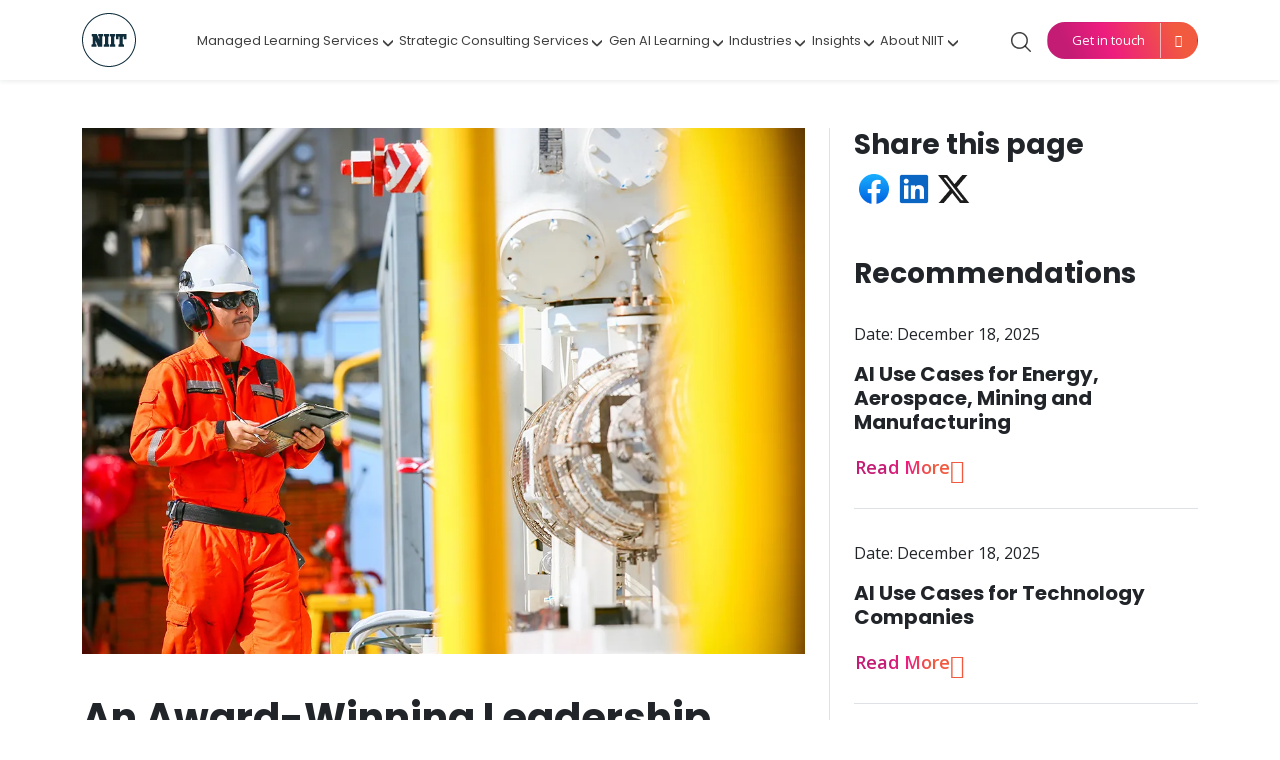

--- FILE ---
content_type: text/html; charset=UTF-8
request_url: https://www.niit.com/en/learning-outsourcing/an-award-winning-leadership-game/
body_size: 17900
content:
<!doctype html>
<html lang="en">
<head>
    <meta charset="utf-8">
    <meta name="viewport" content="width=device-width, initial-scale=1">
    <link rel="icon" type="image/x-icon" href="https://www.niit.com/en/learning-outsourcing/wp-content/themes/niit/favicon.ico">
    <!---->
    <link rel="stylesheet" type="text/css" href="https://cc-cdn.niit-mts.com/cookieconsent-v2.min.css" />
    <link rel="stylesheet" href="https://www.niit.com/en/learning-outsourcing/wp-content/themes/niit/assets/css/bootstrap-icons.css">
    <link href="https://www.niit.com/en/learning-outsourcing/wp-content/themes/niit/assets/css/bootstrap.min.css" rel="stylesheet">
    <link rel="stylesheet" href="https://www.niit.com/en/learning-outsourcing/wp-content/themes/niit/assets/css/swiper-bundle.min.css"/>
    <link href="https://www.niit.com/en/learning-outsourcing/wp-content/themes/niit/assets/css/aos.css" rel="stylesheet">
    <link rel="stylesheet" href="https://www.niit.com/en/learning-outsourcing/wp-content/themes/niit/assets/css/jquery.fancybox.min.css">
    <link rel="stylesheet" href="https://www.niit.com/en/learning-outsourcing/wp-content/themes/niit/assets/css/main.css">
    <link rel="stylesheet" href="https://www.niit.com/en/learning-outsourcing/wp-content/themes/niit/assets/css/custom-template.css">
    <script src="https://www.niit.com/en/learning-outsourcing/wp-content/themes/niit/assets/js/jquery-3.6.3.min.js"></script> 
    <meta name='robots' content='index, follow, max-image-preview:large, max-snippet:-1, max-video-preview:-1' />
	<style>img:is([sizes="auto" i], [sizes^="auto," i]) { contain-intrinsic-size: 3000px 1500px }</style>
	
	<!-- This site is optimized with the Yoast SEO Premium plugin v26.1 (Yoast SEO v26.7) - https://yoast.com/wordpress/plugins/seo/ -->
	<title>An Award-Winning Leadership Game | NIIT</title>
	<meta name="description" content="A real-time 3D training intervention based on learn-by-doing approach designed for senior leaders at a leading oil and gas company." />
	<link rel="canonical" href="https://www.niit.com/en/learning-outsourcing/an-award-winning-leadership-game/" />
	<meta property="og:locale" content="en_US" />
	<meta property="og:type" content="article" />
	<meta property="og:title" content="An Award-Winning Leadership Game" />
	<meta property="og:description" content="A real-time 3D training intervention based on learn-by-doing approach designed for senior leaders at a leading oil and gas company." />
	<meta property="og:url" content="https://www.niit.com/en/learning-outsourcing/an-award-winning-leadership-game/" />
	<meta property="og:site_name" content="NIIT" />
	<meta property="article:published_time" content="2024-07-03T11:41:57+00:00" />
	<meta property="article:modified_time" content="2025-05-15T12:38:29+00:00" />
	<meta property="og:image" content="https://www.niit.com/en/learning-outsourcing/wp-content/uploads/2024/07/An-Award-Winning-Leadership-Game.webp" />
	<meta property="og:image:width" content="1100" />
	<meta property="og:image:height" content="800" />
	<meta property="og:image:type" content="image/webp" />
	<meta name="author" content="amrit" />
	<meta name="twitter:card" content="summary_large_image" />
	<meta name="twitter:label1" content="Written by" />
	<meta name="twitter:data1" content="amrit" />
	<meta name="twitter:label2" content="Est. reading time" />
	<meta name="twitter:data2" content="1 minute" />
	<script type="application/ld+json" class="yoast-schema-graph">{"@context":"https://schema.org","@graph":[{"@type":"Article","@id":"https://www.niit.com/en/learning-outsourcing/an-award-winning-leadership-game/#article","isPartOf":{"@id":"https://www.niit.com/en/learning-outsourcing/an-award-winning-leadership-game/"},"author":{"name":"amrit","@id":"https://www.niit.com/en/learning-outsourcing/#/schema/person/0c066eb75ace171a7c263526385407ee"},"headline":"An Award-Winning Leadership Game","datePublished":"2024-07-03T11:41:57+00:00","dateModified":"2025-05-15T12:38:29+00:00","mainEntityOfPage":{"@id":"https://www.niit.com/en/learning-outsourcing/an-award-winning-leadership-game/"},"wordCount":36,"commentCount":0,"image":{"@id":"https://www.niit.com/en/learning-outsourcing/an-award-winning-leadership-game/#primaryimage"},"thumbnailUrl":"https://www.niit.com/en/learning-outsourcing/wp-content/uploads/2024/07/An-Award-Winning-Leadership-Game.webp","articleSection":["Case Study"],"inLanguage":"en-US","potentialAction":[{"@type":"CommentAction","name":"Comment","target":["https://www.niit.com/en/learning-outsourcing/an-award-winning-leadership-game/#respond"]}]},{"@type":"WebPage","@id":"https://www.niit.com/en/learning-outsourcing/an-award-winning-leadership-game/","url":"https://www.niit.com/en/learning-outsourcing/an-award-winning-leadership-game/","name":"An Award-Winning Leadership Game | NIIT","isPartOf":{"@id":"https://www.niit.com/en/learning-outsourcing/#website"},"primaryImageOfPage":{"@id":"https://www.niit.com/en/learning-outsourcing/an-award-winning-leadership-game/#primaryimage"},"image":{"@id":"https://www.niit.com/en/learning-outsourcing/an-award-winning-leadership-game/#primaryimage"},"thumbnailUrl":"https://www.niit.com/en/learning-outsourcing/wp-content/uploads/2024/07/An-Award-Winning-Leadership-Game.webp","datePublished":"2024-07-03T11:41:57+00:00","dateModified":"2025-05-15T12:38:29+00:00","author":{"@id":"https://www.niit.com/en/learning-outsourcing/#/schema/person/0c066eb75ace171a7c263526385407ee"},"description":"A real-time 3D training intervention based on learn-by-doing approach designed for senior leaders at a leading oil and gas company.","breadcrumb":{"@id":"https://www.niit.com/en/learning-outsourcing/an-award-winning-leadership-game/#breadcrumb"},"inLanguage":"en-US","potentialAction":[{"@type":"ReadAction","target":["https://www.niit.com/en/learning-outsourcing/an-award-winning-leadership-game/"]}]},{"@type":"ImageObject","inLanguage":"en-US","@id":"https://www.niit.com/en/learning-outsourcing/an-award-winning-leadership-game/#primaryimage","url":"https://www.niit.com/en/learning-outsourcing/wp-content/uploads/2024/07/An-Award-Winning-Leadership-Game.webp","contentUrl":"https://www.niit.com/en/learning-outsourcing/wp-content/uploads/2024/07/An-Award-Winning-Leadership-Game.webp","width":1100,"height":800,"caption":"An Award-Winning Leadership Game"},{"@type":"BreadcrumbList","@id":"https://www.niit.com/en/learning-outsourcing/an-award-winning-leadership-game/#breadcrumb","itemListElement":[{"@type":"ListItem","position":1,"name":"Home","item":"https://www.niit.com/en/learning-outsourcing/"},{"@type":"ListItem","position":2,"name":"An Award-Winning Leadership Game"}]},{"@type":"WebSite","@id":"https://www.niit.com/en/learning-outsourcing/#website","url":"https://www.niit.com/en/learning-outsourcing/","name":"NIIT","description":"","potentialAction":[{"@type":"SearchAction","target":{"@type":"EntryPoint","urlTemplate":"https://www.niit.com/en/learning-outsourcing/?s={search_term_string}"},"query-input":{"@type":"PropertyValueSpecification","valueRequired":true,"valueName":"search_term_string"}}],"inLanguage":"en-US"},{"@type":"Person","@id":"https://www.niit.com/en/learning-outsourcing/#/schema/person/0c066eb75ace171a7c263526385407ee","name":"amrit","image":{"@type":"ImageObject","inLanguage":"en-US","@id":"https://www.niit.com/en/learning-outsourcing/#/schema/person/image/","url":"https://secure.gravatar.com/avatar/8bbffdb53a63475eba63e8186ea368afb6a3e545331b597f2fabc1f729594939?s=96&d=mm&r=g","contentUrl":"https://secure.gravatar.com/avatar/8bbffdb53a63475eba63e8186ea368afb6a3e545331b597f2fabc1f729594939?s=96&d=mm&r=g","caption":"amrit"}}]}</script>
	<!-- / Yoast SEO Premium plugin. -->


<script type="text/javascript">
/* <![CDATA[ */
window._wpemojiSettings = {"baseUrl":"https:\/\/s.w.org\/images\/core\/emoji\/16.0.1\/72x72\/","ext":".png","svgUrl":"https:\/\/s.w.org\/images\/core\/emoji\/16.0.1\/svg\/","svgExt":".svg","source":{"concatemoji":"https:\/\/www.niit.com\/en\/learning-outsourcing\/wp-includes\/js\/wp-emoji-release.min.js?ver=6.8.2"}};
/*! This file is auto-generated */
!function(s,n){var o,i,e;function c(e){try{var t={supportTests:e,timestamp:(new Date).valueOf()};sessionStorage.setItem(o,JSON.stringify(t))}catch(e){}}function p(e,t,n){e.clearRect(0,0,e.canvas.width,e.canvas.height),e.fillText(t,0,0);var t=new Uint32Array(e.getImageData(0,0,e.canvas.width,e.canvas.height).data),a=(e.clearRect(0,0,e.canvas.width,e.canvas.height),e.fillText(n,0,0),new Uint32Array(e.getImageData(0,0,e.canvas.width,e.canvas.height).data));return t.every(function(e,t){return e===a[t]})}function u(e,t){e.clearRect(0,0,e.canvas.width,e.canvas.height),e.fillText(t,0,0);for(var n=e.getImageData(16,16,1,1),a=0;a<n.data.length;a++)if(0!==n.data[a])return!1;return!0}function f(e,t,n,a){switch(t){case"flag":return n(e,"\ud83c\udff3\ufe0f\u200d\u26a7\ufe0f","\ud83c\udff3\ufe0f\u200b\u26a7\ufe0f")?!1:!n(e,"\ud83c\udde8\ud83c\uddf6","\ud83c\udde8\u200b\ud83c\uddf6")&&!n(e,"\ud83c\udff4\udb40\udc67\udb40\udc62\udb40\udc65\udb40\udc6e\udb40\udc67\udb40\udc7f","\ud83c\udff4\u200b\udb40\udc67\u200b\udb40\udc62\u200b\udb40\udc65\u200b\udb40\udc6e\u200b\udb40\udc67\u200b\udb40\udc7f");case"emoji":return!a(e,"\ud83e\udedf")}return!1}function g(e,t,n,a){var r="undefined"!=typeof WorkerGlobalScope&&self instanceof WorkerGlobalScope?new OffscreenCanvas(300,150):s.createElement("canvas"),o=r.getContext("2d",{willReadFrequently:!0}),i=(o.textBaseline="top",o.font="600 32px Arial",{});return e.forEach(function(e){i[e]=t(o,e,n,a)}),i}function t(e){var t=s.createElement("script");t.src=e,t.defer=!0,s.head.appendChild(t)}"undefined"!=typeof Promise&&(o="wpEmojiSettingsSupports",i=["flag","emoji"],n.supports={everything:!0,everythingExceptFlag:!0},e=new Promise(function(e){s.addEventListener("DOMContentLoaded",e,{once:!0})}),new Promise(function(t){var n=function(){try{var e=JSON.parse(sessionStorage.getItem(o));if("object"==typeof e&&"number"==typeof e.timestamp&&(new Date).valueOf()<e.timestamp+604800&&"object"==typeof e.supportTests)return e.supportTests}catch(e){}return null}();if(!n){if("undefined"!=typeof Worker&&"undefined"!=typeof OffscreenCanvas&&"undefined"!=typeof URL&&URL.createObjectURL&&"undefined"!=typeof Blob)try{var e="postMessage("+g.toString()+"("+[JSON.stringify(i),f.toString(),p.toString(),u.toString()].join(",")+"));",a=new Blob([e],{type:"text/javascript"}),r=new Worker(URL.createObjectURL(a),{name:"wpTestEmojiSupports"});return void(r.onmessage=function(e){c(n=e.data),r.terminate(),t(n)})}catch(e){}c(n=g(i,f,p,u))}t(n)}).then(function(e){for(var t in e)n.supports[t]=e[t],n.supports.everything=n.supports.everything&&n.supports[t],"flag"!==t&&(n.supports.everythingExceptFlag=n.supports.everythingExceptFlag&&n.supports[t]);n.supports.everythingExceptFlag=n.supports.everythingExceptFlag&&!n.supports.flag,n.DOMReady=!1,n.readyCallback=function(){n.DOMReady=!0}}).then(function(){return e}).then(function(){var e;n.supports.everything||(n.readyCallback(),(e=n.source||{}).concatemoji?t(e.concatemoji):e.wpemoji&&e.twemoji&&(t(e.twemoji),t(e.wpemoji)))}))}((window,document),window._wpemojiSettings);
/* ]]> */
</script>
<style id='wp-emoji-styles-inline-css' type='text/css'>

	img.wp-smiley, img.emoji {
		display: inline !important;
		border: none !important;
		box-shadow: none !important;
		height: 1em !important;
		width: 1em !important;
		margin: 0 0.07em !important;
		vertical-align: -0.1em !important;
		background: none !important;
		padding: 0 !important;
	}
</style>
<link rel='stylesheet' id='wp-block-library-css' href='https://www.niit.com/en/learning-outsourcing/wp-includes/css/dist/block-library/style.min.css?ver=6.8.2' type='text/css' media='all' />
<style id='wp-block-library-theme-inline-css' type='text/css'>
.wp-block-audio :where(figcaption){color:#555;font-size:13px;text-align:center}.is-dark-theme .wp-block-audio :where(figcaption){color:#ffffffa6}.wp-block-audio{margin:0 0 1em}.wp-block-code{border:1px solid #ccc;border-radius:4px;font-family:Menlo,Consolas,monaco,monospace;padding:.8em 1em}.wp-block-embed :where(figcaption){color:#555;font-size:13px;text-align:center}.is-dark-theme .wp-block-embed :where(figcaption){color:#ffffffa6}.wp-block-embed{margin:0 0 1em}.blocks-gallery-caption{color:#555;font-size:13px;text-align:center}.is-dark-theme .blocks-gallery-caption{color:#ffffffa6}:root :where(.wp-block-image figcaption){color:#555;font-size:13px;text-align:center}.is-dark-theme :root :where(.wp-block-image figcaption){color:#ffffffa6}.wp-block-image{margin:0 0 1em}.wp-block-pullquote{border-bottom:4px solid;border-top:4px solid;color:currentColor;margin-bottom:1.75em}.wp-block-pullquote cite,.wp-block-pullquote footer,.wp-block-pullquote__citation{color:currentColor;font-size:.8125em;font-style:normal;text-transform:uppercase}.wp-block-quote{border-left:.25em solid;margin:0 0 1.75em;padding-left:1em}.wp-block-quote cite,.wp-block-quote footer{color:currentColor;font-size:.8125em;font-style:normal;position:relative}.wp-block-quote:where(.has-text-align-right){border-left:none;border-right:.25em solid;padding-left:0;padding-right:1em}.wp-block-quote:where(.has-text-align-center){border:none;padding-left:0}.wp-block-quote.is-large,.wp-block-quote.is-style-large,.wp-block-quote:where(.is-style-plain){border:none}.wp-block-search .wp-block-search__label{font-weight:700}.wp-block-search__button{border:1px solid #ccc;padding:.375em .625em}:where(.wp-block-group.has-background){padding:1.25em 2.375em}.wp-block-separator.has-css-opacity{opacity:.4}.wp-block-separator{border:none;border-bottom:2px solid;margin-left:auto;margin-right:auto}.wp-block-separator.has-alpha-channel-opacity{opacity:1}.wp-block-separator:not(.is-style-wide):not(.is-style-dots){width:100px}.wp-block-separator.has-background:not(.is-style-dots){border-bottom:none;height:1px}.wp-block-separator.has-background:not(.is-style-wide):not(.is-style-dots){height:2px}.wp-block-table{margin:0 0 1em}.wp-block-table td,.wp-block-table th{word-break:normal}.wp-block-table :where(figcaption){color:#555;font-size:13px;text-align:center}.is-dark-theme .wp-block-table :where(figcaption){color:#ffffffa6}.wp-block-video :where(figcaption){color:#555;font-size:13px;text-align:center}.is-dark-theme .wp-block-video :where(figcaption){color:#ffffffa6}.wp-block-video{margin:0 0 1em}:root :where(.wp-block-template-part.has-background){margin-bottom:0;margin-top:0;padding:1.25em 2.375em}
</style>
<style id='classic-theme-styles-inline-css' type='text/css'>
/*! This file is auto-generated */
.wp-block-button__link{color:#fff;background-color:#32373c;border-radius:9999px;box-shadow:none;text-decoration:none;padding:calc(.667em + 2px) calc(1.333em + 2px);font-size:1.125em}.wp-block-file__button{background:#32373c;color:#fff;text-decoration:none}
</style>
<style id='global-styles-inline-css' type='text/css'>
:root{--wp--preset--aspect-ratio--square: 1;--wp--preset--aspect-ratio--4-3: 4/3;--wp--preset--aspect-ratio--3-4: 3/4;--wp--preset--aspect-ratio--3-2: 3/2;--wp--preset--aspect-ratio--2-3: 2/3;--wp--preset--aspect-ratio--16-9: 16/9;--wp--preset--aspect-ratio--9-16: 9/16;--wp--preset--color--black: #000000;--wp--preset--color--cyan-bluish-gray: #abb8c3;--wp--preset--color--white: #ffffff;--wp--preset--color--pale-pink: #f78da7;--wp--preset--color--vivid-red: #cf2e2e;--wp--preset--color--luminous-vivid-orange: #ff6900;--wp--preset--color--luminous-vivid-amber: #fcb900;--wp--preset--color--light-green-cyan: #7bdcb5;--wp--preset--color--vivid-green-cyan: #00d084;--wp--preset--color--pale-cyan-blue: #8ed1fc;--wp--preset--color--vivid-cyan-blue: #0693e3;--wp--preset--color--vivid-purple: #9b51e0;--wp--preset--gradient--vivid-cyan-blue-to-vivid-purple: linear-gradient(135deg,rgba(6,147,227,1) 0%,rgb(155,81,224) 100%);--wp--preset--gradient--light-green-cyan-to-vivid-green-cyan: linear-gradient(135deg,rgb(122,220,180) 0%,rgb(0,208,130) 100%);--wp--preset--gradient--luminous-vivid-amber-to-luminous-vivid-orange: linear-gradient(135deg,rgba(252,185,0,1) 0%,rgba(255,105,0,1) 100%);--wp--preset--gradient--luminous-vivid-orange-to-vivid-red: linear-gradient(135deg,rgba(255,105,0,1) 0%,rgb(207,46,46) 100%);--wp--preset--gradient--very-light-gray-to-cyan-bluish-gray: linear-gradient(135deg,rgb(238,238,238) 0%,rgb(169,184,195) 100%);--wp--preset--gradient--cool-to-warm-spectrum: linear-gradient(135deg,rgb(74,234,220) 0%,rgb(151,120,209) 20%,rgb(207,42,186) 40%,rgb(238,44,130) 60%,rgb(251,105,98) 80%,rgb(254,248,76) 100%);--wp--preset--gradient--blush-light-purple: linear-gradient(135deg,rgb(255,206,236) 0%,rgb(152,150,240) 100%);--wp--preset--gradient--blush-bordeaux: linear-gradient(135deg,rgb(254,205,165) 0%,rgb(254,45,45) 50%,rgb(107,0,62) 100%);--wp--preset--gradient--luminous-dusk: linear-gradient(135deg,rgb(255,203,112) 0%,rgb(199,81,192) 50%,rgb(65,88,208) 100%);--wp--preset--gradient--pale-ocean: linear-gradient(135deg,rgb(255,245,203) 0%,rgb(182,227,212) 50%,rgb(51,167,181) 100%);--wp--preset--gradient--electric-grass: linear-gradient(135deg,rgb(202,248,128) 0%,rgb(113,206,126) 100%);--wp--preset--gradient--midnight: linear-gradient(135deg,rgb(2,3,129) 0%,rgb(40,116,252) 100%);--wp--preset--font-size--small: 13px;--wp--preset--font-size--medium: 20px;--wp--preset--font-size--large: 36px;--wp--preset--font-size--x-large: 42px;--wp--preset--spacing--20: 0.44rem;--wp--preset--spacing--30: 0.67rem;--wp--preset--spacing--40: 1rem;--wp--preset--spacing--50: 1.5rem;--wp--preset--spacing--60: 2.25rem;--wp--preset--spacing--70: 3.38rem;--wp--preset--spacing--80: 5.06rem;--wp--preset--shadow--natural: 6px 6px 9px rgba(0, 0, 0, 0.2);--wp--preset--shadow--deep: 12px 12px 50px rgba(0, 0, 0, 0.4);--wp--preset--shadow--sharp: 6px 6px 0px rgba(0, 0, 0, 0.2);--wp--preset--shadow--outlined: 6px 6px 0px -3px rgba(255, 255, 255, 1), 6px 6px rgba(0, 0, 0, 1);--wp--preset--shadow--crisp: 6px 6px 0px rgba(0, 0, 0, 1);}:where(.is-layout-flex){gap: 0.5em;}:where(.is-layout-grid){gap: 0.5em;}body .is-layout-flex{display: flex;}.is-layout-flex{flex-wrap: wrap;align-items: center;}.is-layout-flex > :is(*, div){margin: 0;}body .is-layout-grid{display: grid;}.is-layout-grid > :is(*, div){margin: 0;}:where(.wp-block-columns.is-layout-flex){gap: 2em;}:where(.wp-block-columns.is-layout-grid){gap: 2em;}:where(.wp-block-post-template.is-layout-flex){gap: 1.25em;}:where(.wp-block-post-template.is-layout-grid){gap: 1.25em;}.has-black-color{color: var(--wp--preset--color--black) !important;}.has-cyan-bluish-gray-color{color: var(--wp--preset--color--cyan-bluish-gray) !important;}.has-white-color{color: var(--wp--preset--color--white) !important;}.has-pale-pink-color{color: var(--wp--preset--color--pale-pink) !important;}.has-vivid-red-color{color: var(--wp--preset--color--vivid-red) !important;}.has-luminous-vivid-orange-color{color: var(--wp--preset--color--luminous-vivid-orange) !important;}.has-luminous-vivid-amber-color{color: var(--wp--preset--color--luminous-vivid-amber) !important;}.has-light-green-cyan-color{color: var(--wp--preset--color--light-green-cyan) !important;}.has-vivid-green-cyan-color{color: var(--wp--preset--color--vivid-green-cyan) !important;}.has-pale-cyan-blue-color{color: var(--wp--preset--color--pale-cyan-blue) !important;}.has-vivid-cyan-blue-color{color: var(--wp--preset--color--vivid-cyan-blue) !important;}.has-vivid-purple-color{color: var(--wp--preset--color--vivid-purple) !important;}.has-black-background-color{background-color: var(--wp--preset--color--black) !important;}.has-cyan-bluish-gray-background-color{background-color: var(--wp--preset--color--cyan-bluish-gray) !important;}.has-white-background-color{background-color: var(--wp--preset--color--white) !important;}.has-pale-pink-background-color{background-color: var(--wp--preset--color--pale-pink) !important;}.has-vivid-red-background-color{background-color: var(--wp--preset--color--vivid-red) !important;}.has-luminous-vivid-orange-background-color{background-color: var(--wp--preset--color--luminous-vivid-orange) !important;}.has-luminous-vivid-amber-background-color{background-color: var(--wp--preset--color--luminous-vivid-amber) !important;}.has-light-green-cyan-background-color{background-color: var(--wp--preset--color--light-green-cyan) !important;}.has-vivid-green-cyan-background-color{background-color: var(--wp--preset--color--vivid-green-cyan) !important;}.has-pale-cyan-blue-background-color{background-color: var(--wp--preset--color--pale-cyan-blue) !important;}.has-vivid-cyan-blue-background-color{background-color: var(--wp--preset--color--vivid-cyan-blue) !important;}.has-vivid-purple-background-color{background-color: var(--wp--preset--color--vivid-purple) !important;}.has-black-border-color{border-color: var(--wp--preset--color--black) !important;}.has-cyan-bluish-gray-border-color{border-color: var(--wp--preset--color--cyan-bluish-gray) !important;}.has-white-border-color{border-color: var(--wp--preset--color--white) !important;}.has-pale-pink-border-color{border-color: var(--wp--preset--color--pale-pink) !important;}.has-vivid-red-border-color{border-color: var(--wp--preset--color--vivid-red) !important;}.has-luminous-vivid-orange-border-color{border-color: var(--wp--preset--color--luminous-vivid-orange) !important;}.has-luminous-vivid-amber-border-color{border-color: var(--wp--preset--color--luminous-vivid-amber) !important;}.has-light-green-cyan-border-color{border-color: var(--wp--preset--color--light-green-cyan) !important;}.has-vivid-green-cyan-border-color{border-color: var(--wp--preset--color--vivid-green-cyan) !important;}.has-pale-cyan-blue-border-color{border-color: var(--wp--preset--color--pale-cyan-blue) !important;}.has-vivid-cyan-blue-border-color{border-color: var(--wp--preset--color--vivid-cyan-blue) !important;}.has-vivid-purple-border-color{border-color: var(--wp--preset--color--vivid-purple) !important;}.has-vivid-cyan-blue-to-vivid-purple-gradient-background{background: var(--wp--preset--gradient--vivid-cyan-blue-to-vivid-purple) !important;}.has-light-green-cyan-to-vivid-green-cyan-gradient-background{background: var(--wp--preset--gradient--light-green-cyan-to-vivid-green-cyan) !important;}.has-luminous-vivid-amber-to-luminous-vivid-orange-gradient-background{background: var(--wp--preset--gradient--luminous-vivid-amber-to-luminous-vivid-orange) !important;}.has-luminous-vivid-orange-to-vivid-red-gradient-background{background: var(--wp--preset--gradient--luminous-vivid-orange-to-vivid-red) !important;}.has-very-light-gray-to-cyan-bluish-gray-gradient-background{background: var(--wp--preset--gradient--very-light-gray-to-cyan-bluish-gray) !important;}.has-cool-to-warm-spectrum-gradient-background{background: var(--wp--preset--gradient--cool-to-warm-spectrum) !important;}.has-blush-light-purple-gradient-background{background: var(--wp--preset--gradient--blush-light-purple) !important;}.has-blush-bordeaux-gradient-background{background: var(--wp--preset--gradient--blush-bordeaux) !important;}.has-luminous-dusk-gradient-background{background: var(--wp--preset--gradient--luminous-dusk) !important;}.has-pale-ocean-gradient-background{background: var(--wp--preset--gradient--pale-ocean) !important;}.has-electric-grass-gradient-background{background: var(--wp--preset--gradient--electric-grass) !important;}.has-midnight-gradient-background{background: var(--wp--preset--gradient--midnight) !important;}.has-small-font-size{font-size: var(--wp--preset--font-size--small) !important;}.has-medium-font-size{font-size: var(--wp--preset--font-size--medium) !important;}.has-large-font-size{font-size: var(--wp--preset--font-size--large) !important;}.has-x-large-font-size{font-size: var(--wp--preset--font-size--x-large) !important;}
:where(.wp-block-post-template.is-layout-flex){gap: 1.25em;}:where(.wp-block-post-template.is-layout-grid){gap: 1.25em;}
:where(.wp-block-columns.is-layout-flex){gap: 2em;}:where(.wp-block-columns.is-layout-grid){gap: 2em;}
:root :where(.wp-block-pullquote){font-size: 1.5em;line-height: 1.6;}
</style>
<link rel='stylesheet' id='twentytwentytwo-style-css' href='https://www.niit.com/en/learning-outsourcing/wp-content/themes/niit/style.css?ver=6.8.2' type='text/css' media='all' />
<meta name="generator" content="WordPress 6.8.2" />
<link rel='shortlink' href='https://www.niit.com/en/learning-outsourcing/?p=11860' />
<link rel="alternate" title="oEmbed (JSON)" type="application/json+oembed" href="https://www.niit.com/en/learning-outsourcing/wp-json/oembed/1.0/embed?url=https%3A%2F%2Fwww.niit.com%2Fen%2Flearning-outsourcing%2Fan-award-winning-leadership-game%2F" />
<link rel="alternate" title="oEmbed (XML)" type="text/xml+oembed" href="https://www.niit.com/en/learning-outsourcing/wp-json/oembed/1.0/embed?url=https%3A%2F%2Fwww.niit.com%2Fen%2Flearning-outsourcing%2Fan-award-winning-leadership-game%2F&#038;format=xml" />
		<style type="text/css" id="wp-custom-css">
			.cardTitleClamp{
	height: 85px;
	-webkit-line-clamp: 3;
}
.ribbon-new {
    width: 103%;
    margin-left: 0;
    padding: 10px 30px;
    background: linear-gradient(65.02deg, #C41C74 14.69%, #ED1D7E 41.06%, #F15A3F 84.66%);
    color: #ffffff;
    position: absolute;
    left: -11px;
    bottom: 0;
	height:52px;
    line-height: 1.2;
	    display: flex;
    align-items: center;
    font-size: .9rem;
}
.ribbon-new:before, .ribbon-new:after {
    content: '';
    position: absolute;
    top: 100%;
    border-bottom: 10px solid transparent;
}
.ribbon-new:before {
    left: 0;
    border-right: 10px solid #C41C74;
    transform: rotate(90deg);
    transform-origin: center;
    top: -10px;
}
.ailist {list-style: none;}
.ailist  li{
            clear: both;
            margin-bottom: 20px;
            padding-left: 10px;
            padding-right:8px;
	font-size:15px;
}
        .ailist  li:last-child{
            margin-bottom: 0;
}
        .ailist  li:before {
        content: "";
					margin-left: -28px;
    margin-top: 9px;
    margin-right: 0px;
    padding: 0;
    position: relative;
    color: #ed316d;
    border-radius: 50%;
    position: absolute;
    width: 8px;
    height: 8px;
    background: #ed316d;
        }
        .ailist  li a:hover {
        border-bottom: .3rem solid;
        }
        .fabrication-works{
            padding: 75px 0;
        }
        .fabri-box{
            display: flex;
            align-items: center;
            justify-content: space-between;
            padding: 20px 30px;
            border: #d3d3d3 solid 1px;
            margin: 12px 0;
            min-height: 110px;
        }
        .fabri-box img{
            max-width: 40px;
            width: 100%;
        }
        .fabri-box p{
            margin: 0;
            max-width: 42%;
            font-size: 15px;
            line-height: 24px;
        }
        .fabri-box.fboxgreen{
            border-left: #6ac6b6 solid 5px;
        }
        .fabri-box.fboxyellow{
            border-right: #fec50a solid 5px;
        }
        .fabri-box.fboxred{
            border-left: #ef4523 solid 5px;
        }
        .fabri-box.fboxpurple{
            border-right: #6d51a0 solid 5px;
        }
        @media (max-width: 650px){
            .fabri-box {
                padding: 15px;
            }
            .fabri-box img {
                max-width: 30px;
                width: 100%;
            }
        }

 .bggraddemo{
            background: rgb(214,33,47);
/*             background: linear-gradient(270deg, rgba(214,33,47,1) 0%, rgba(48,63,152,1) 100%); */
	  background:  linear-gradient(65.02deg, #C41C74 24.69%, #ED1D7E 41.06%, #F15A3F 90.66%);
        }
.outcomeshead{
        background: #C41C75;
    background: linear-gradient(to right, #C41C75 0%, #EF5941 100%);
    -webkit-background-clip: text;
    -webkit-text-fill-color: transparent;
    font-size: 20px;
    font-weight: 600;
    }
 .outcome-items{
    background: #fff;
    padding: 30px;
    box-shadow: rgba(100, 100, 111, 0.2) 0px 7px 29px 0px;
    position: relative;
    margin: 15px 10px;
    align-items: center;
    display: flex;
    width:31%;
    border-radius:2px;
}
 .outcome-items::before{
    position: absolute;
    content: "";
    width: 6px;
    height: 30px;
    left: 0;
    top: 0;
    bottom: 0;
    margin: auto 0;
    background: #fdc430;
}
@media (max-width: 991px) {
    .outcome-items {
        width: 49%;
    }
}

@media (max-width: 600px) { 
    .outcome-items {
        width: 94%;
    }
	.podbanr{
		display:none;
	}
}
.fourphases-purblu{
    background: rgb(116,48,145);
    background: linear-gradient(90deg, rgba(116,48,145,1) 0%, rgba(0,173,229,1) 100%);
}
.fourphases-redpnk{
    background: rgb(196,28,117);
    background: linear-gradient(90deg, rgba(196,28,117,1) 0%, rgba(239,89,65,1) 100%);
}
.fourphases-greengrad{
    background: rgb(0,154,165);
    background: linear-gradient(90deg, rgba(0,154,165,1) 0%, rgba(117,190,85,1) 100%);
}
.fourphases-purplred{
    background: rgb(49,63,151);
    background: linear-gradient(90deg, rgba(49,63,151,1) 0%, rgba(199,37,57,1) 100%);
}
.ph-subtitle{
    display: inline-block;
    padding: 10px 20px;
    color: #ffffff; 
    margin: 0;
    position: absolute;
    top: 0;
    left: 0;
}
.furphases-title{
    position: absolute;
    bottom: 0;
    left: 0;
    right: 0;
    background: rgba(0, 0, 0, 0.7);
    color: #ffffff;
    text-align: center;
    font-size: 20px;
    font-weight: 600;
    padding: 10px 15px;
    margin: 0;
}
.accrd-table { 
	width: 100%; 
	border-collapse: collapse; 
	}
.accrd-table th { 
	background: #6d539e; 
	color: #ffffff; 
	font-weight: 400;
    font-size: 16px; 
    padding: 10px;
    border: 6px solid #ffffff; 
	}
.accrd-table td { 
	padding: 10px; 
	border: 6px solid #ffffff; 
	text-align: left; 
	font-size: 16px;
    background: #f3f4f5;
	}

@media screen and (max-width: 1399px) and (min-width: 1200px) {
  .navbar-expand-lg .navbar-nav .nav-link {
    padding-right: 0.2rem;
    padding-left: 0.2rem;
  }
	.dropdown-fwidth{
		min-width:950px;
	}
	.dropdown-menu a.dropdown-item {
    font-size: 14px;
}
	.logoAndTitle{
		min-height:162px;
	}
}
		</style>
		
<!-- Google Tag Manager -->
<script type="text/javascript">(function(w,d,s,l,i){w[l]=w[l]||[];w[l].push({'gtm.start':
new Date().getTime(),event:'gtm.js'});var f=d.getElementsByTagName(s)[0],
j=d.createElement(s),dl=l!='dataLayer'?'&l='+l:'';j.async=true;j.src=
'https://www.googletagmanager.com/gtm.js?id='+i+dl;f.parentNode.insertBefore(j,f);
})(window,document,'script','dataLayer','GTM-MGDFVDV');</script>
<!-- End Google Tag Manager -->
</head>
<body>
<!-- Google Tag Manager (noscript) -->
<noscript><iframe src="https://www.googletagmanager.com/ns.html?id=GTM-MGDFVDV" height="0" width="0" style="display:none;visibility:hidden"></iframe></noscript>
<!-- End Google Tag Manager (noscript) -->
    <header class="fixed-top bg-header shadow-sm" id="header">
        <nav class="navbar navbar-expand-lg">
            <div class="container-xl position-relative">
                <a class="navbar-brand flex-none" href="https://www.niit.com/en/learning-outsourcing/">
                    <img src="https://www.niit.com/en/learning-outsourcing/wp-content/themes/niit/assets/images/niit-logo.svg" class="img-fluid niit-logo" alt="">
                </a>
                <button class="navbar-toggler order-3 order-lg-2 shadow-none border-0" type="button" data-bs-toggle="collapse" data-bs-target="#mainNavigation"
                    aria-controls="mainNavigation" aria-expanded="false" aria-label="Toggle navigation">
                    <!-- <span class="navbar-toggler-icon"></span> -->
                    <img src="https://www.niit.com/en/learning-outsourcing/wp-content/themes/niit/assets/images/ico-hamburger.svg" class="img-fluid" id="hamIcon" alt="">
                </button>
                <div class="collapse navbar-collapse justify-content-center order-4 order-lg-2" id="mainNavigation">
                <ul class="navbar-nav mb-2 mb-lg-0 flex-wrap"><li class="nav-item dropdown"><a class="nav-link dropdown-toggle" href="" role="button" data-bs-toggle="dropdown" aria-expanded="false">Managed Learning Services</a><ul class="dropdown-menu  dropdown dropdown-fwidth"><div class="container-xl postion-menu1"><li><a class="dropdown-item h-title" href="https://www.niit.com/en/learning-outsourcing/services/">Learning Services</a><ul class="dropdown-submenu"><li><a class="dropdown-item" href="https://www.niit.com/en/learning-outsourcing/managed-training-services/content-and-curriculum/">Custom Content and Curriculum Design</a></li><li><a class="dropdown-item" href="https://www.niit.com/en/learning-outsourcing/managed-training-services/learning-delivery/">Learning Delivery</a></li><li><a class="dropdown-item" href="https://www.niit.com/en/learning-outsourcing/managed-training-services/learning-administration/">Learning Administration</a></li><li><a class="dropdown-item" href="https://www.niit.com/en/learning-outsourcing/managed-training-services/strategic-sourcing/">Strategic Sourcing</a></li><li><a class="dropdown-item" href="https://www.niit.com/en/learning-outsourcing/managed-training-services/learning-technology/">Learning Technology</a></li></ul></li><li><a class="dropdown-item h-title" href="https://www.niit.com/en/learning-outsourcing/learning-transformation/">Learning Transformation</a><ul class="dropdown-submenu"><li><a class="dropdown-item" href="https://www.niit.com/en/learning-outsourcing/learning-outsourcing/getting-started/">Getting Started</a></li><li><a class="dropdown-item" href="https://www.niit.com/en/learning-outsourcing/learning-outsourcing/outsourcing-opportunities/">Outsourcing Opportunities</a></li><li><a class="dropdown-item" href="https://www.niit.com/en/learning-outsourcing/learning-outsourcing/how-we-help/">How we help</a></li><li><a class="dropdown-item" href="https://www.niit.com/en/learning-outsourcing/learning-outsourcing/business-impact/">Business Impact</a></li><li><a class="dropdown-item" href="https://www.niit.com/en/learning-outsourcing/modern-learning-experience/">Modern Learning Experiences</a></li></ul></li><li><a class="dropdown-item h-title" href="https://www.niit.com/en/learning-outsourcing/learning-solutions/">Specialized L&D Solutions</a><ul class="dropdown-submenu"><li><a class="dropdown-item" href="https://www.niit.com/en/learning-outsourcing/learning-solutions/customer-education/">Customer Education</a></li><li><a class="dropdown-item" href="https://www.niit.com/en/learning-outsourcing/learning-solutions/gamification-ar-and-vr/">Immersive Learning</a></li><li><a class="dropdown-item" href="https://www.niit.com/en/learning-outsourcing/leadership-and-professional-skills/">Leadership and Professional Skills</a></li><li><a class="dropdown-item" href="https://www.niit.com/en/learning-outsourcing/hcm-tech-consulting/">HCM Tech and Consulting</a></li><li><a class="dropdown-item" href="https://www.niit.com/en/learning-outsourcing/digital-and-it-skills/">Digital and IT Skills</a></li><li><a class="dropdown-item" href="https://www.niit.com/en/learning-outsourcing/learning-solutions/talent-pipeline-as-a-service/">Talent Pipeline</a></li><li><a class="dropdown-item" href="https://www.niit.com/en/learning-outsourcing/diversity-equity-and-inclusion/">Diversity, Equity and Inclusion</a></li></ul></li></div></ul></li><ul class="dropdown-menu  dropdown-onecol"><div class="container-xl "><li><a class="dropdown-item h-title" href="https://www.niit.com/en/learning-outsourcing/managed-training-services/content-and-curriculum/">Custom Content and Curriculum Design</a></li><li><a class="dropdown-item h-title" href="https://www.niit.com/en/learning-outsourcing/managed-training-services/learning-delivery/">Learning Delivery</a></li><li><a class="dropdown-item h-title" href="https://www.niit.com/en/learning-outsourcing/managed-training-services/learning-administration/">Learning Administration</a></li><li><a class="dropdown-item h-title" href="https://www.niit.com/en/learning-outsourcing/managed-training-services/strategic-sourcing/">Strategic Sourcing</a></li><li><a class="dropdown-item h-title" href="https://www.niit.com/en/learning-outsourcing/managed-training-services/learning-technology/">Learning Technology</a></li></div></ul></li><ul class="dropdown-menu  dropdown-onecol"><div class="container-xl "><li><a class="dropdown-item h-title" href="https://www.niit.com/en/learning-outsourcing/learning-outsourcing/getting-started/">Getting Started</a></li><li><a class="dropdown-item h-title" href="https://www.niit.com/en/learning-outsourcing/learning-outsourcing/outsourcing-opportunities/">Outsourcing Opportunities</a></li><li><a class="dropdown-item h-title" href="https://www.niit.com/en/learning-outsourcing/learning-outsourcing/how-we-help/">How we help</a></li><li><a class="dropdown-item h-title" href="https://www.niit.com/en/learning-outsourcing/learning-outsourcing/business-impact/">Business Impact</a></li><li><a class="dropdown-item h-title" href="https://www.niit.com/en/learning-outsourcing/modern-learning-experience/">Modern Learning Experiences</a></li></div></ul></li><ul class="dropdown-menu  dropdown-onecol"><div class="container-xl "><li><a class="dropdown-item h-title" href="https://www.niit.com/en/learning-outsourcing/learning-solutions/customer-education/">Customer Education</a></li><li><a class="dropdown-item h-title" href="https://www.niit.com/en/learning-outsourcing/learning-solutions/gamification-ar-and-vr/">Immersive Learning</a></li><li><a class="dropdown-item h-title" href="https://www.niit.com/en/learning-outsourcing/leadership-and-professional-skills/">Leadership and Professional Skills</a></li><li><a class="dropdown-item h-title" href="https://www.niit.com/en/learning-outsourcing/hcm-tech-consulting/">HCM Tech and Consulting</a></li><li><a class="dropdown-item h-title" href="https://www.niit.com/en/learning-outsourcing/digital-and-it-skills/">Digital and IT Skills</a></li><li><a class="dropdown-item h-title" href="https://www.niit.com/en/learning-outsourcing/learning-solutions/talent-pipeline-as-a-service/">Talent Pipeline</a></li><li><a class="dropdown-item h-title" href="https://www.niit.com/en/learning-outsourcing/diversity-equity-and-inclusion/">Diversity, Equity and Inclusion</a></li></div></ul></li><li class="nav-item dropdown"><a class="nav-link dropdown-toggle" href="" role="button" data-bs-toggle="dropdown" aria-expanded="false">Strategic Consulting Services</a><ul class="dropdown-menu  dropdown-onecol"><div class="container-xl "><li><a class="dropdown-item h-title" href="https://www.niit.com/en/learning-outsourcing/learning-consulting-services/">Learning Consulting Services</a></li><li><a class="dropdown-item h-title" href="https://www.niit.com/en/learning-outsourcing/ld-consulting-approach/">L&D Consulting Approach</a></li><li><a class="dropdown-item h-title" href="https://www.niit.com/en/learning-outsourcing/learning-and-talent-transformation/">Learning and Talent Transformation</a></li><li><a class="dropdown-item h-title" href="https://www.niit.com/en/learning-outsourcing/strategic-learning-career-interventions/">Strategic Learning & Career Interventions</a></li><li><a class="dropdown-item h-title" href="https://www.niit.com/en/learning-outsourcing/talent-technology-advisory/">Talent Technology Advisory </a></li><li><a class="dropdown-item h-title" href="https://www.niit.com/en/learning-outsourcing/workforce-skilling/">Workforce Skilling</a></li><li><a class="dropdown-item h-title" href="https://www.niit.com/en/learning-outsourcing/learner-centric-experiences/">Learner-Centric Experiences</a></li><li><a class="dropdown-item h-title" href="https://www.niit.com/en/learning-outsourcing/learning-and-talent-intelligence/">Learning and Talent Intelligence</a></li><li><a class="dropdown-item h-title" href="https://www.niit.com/en/learning-outsourcing/adaptive-learning-organizations/">Adaptive Learning Organizations</a></li><li><a class="dropdown-item h-title" href="https://www.niit.com/en/learning-outsourcing/skills-based-organizations/">Skills-Based Organizations</a></li></div></ul></li><li class="nav-item dropdown"><a class="nav-link dropdown-toggle" href="" role="button" data-bs-toggle="dropdown" aria-expanded="false">Gen AI Learning</a><ul class="dropdown-menu  dropdown-onecol"><div class="container-xl "><li><a class="dropdown-item h-title" href="https://www.niit.com/en/learning-outsourcing/generative-ai/">AI Factory</a></li><li><a class="dropdown-item h-title" href="https://www.niit.com/en/learning-outsourcing/ai-ultra-rapid-ld-content/">AI Ultra-Rapid L&amp;D Content</a></li><li><a class="dropdown-item h-title" href="https://www.niit.com/en/learning-outsourcing/ai-onboarding-accelerator/">AI Onboarding Accelerator</a></li><li><a class="dropdown-item h-title" href="https://www.niit.com/en/learning-outsourcing/ai-fast-track-future-skills/">AI Fast-Track Future Skills</a></li><li><a class="dropdown-item h-title" href="https://www.niit.com/en/learning-outsourcing/ai-performance-mastery/">AI Performance Mastery  </a></li><li><a class="dropdown-item h-title" href="https://www.niit.com/en/learning-outsourcing/ai-ready-lnd-transformation/">AI-Ready L&amp;D Transformation​</a></li><li><a class="dropdown-item h-title" href="https://www.niit.com/en/learning-outsourcing/ai-evergreen-content/">AI Evergreen Content  </a></li><li><a class="dropdown-item h-title" href="https://www.niit.com/en/learning-outsourcing/ai-catalog-optimizer/">AI Catalog Optimizer</a></li><li><a class="dropdown-item h-title" href="https://www.niit.com/en/learning-outsourcing/ai-practical-skills-assessor/">AI Practical Skills Assessor  </a></li><li><a class="dropdown-item h-title" href="https://www.niit.com/en/learning-outsourcing/ai-personal-coach/">AI Personal Coach  </a></li><li><a class="dropdown-item h-title" href="https://www.niit.com/en/learning-outsourcing/ai-ld-insights/">AI L&amp;D Insights</a></li></div></ul></li><li class="nav-item dropdown"><a class="nav-link dropdown-toggle" href="" role="button" data-bs-toggle="dropdown" aria-expanded="false">Industries</a><ul class="dropdown-menu  dropdown-onecol"><div class="container-xl "><li><a class="dropdown-item h-title" href="https://www.niit.com/en/learning-outsourcing/aviation-and-aerospace/">Aerospace and Aviation</a></li><li><a class="dropdown-item h-title" href="https://www.niit.com/en/learning-outsourcing/banking-and-financial-services/">Banking and Financial Services</a></li><li><a class="dropdown-item h-title" href="https://www.niit.com/en/learning-outsourcing/cpg-and-retail/">Consumer Goods and Retail</a></li><li><a class="dropdown-item h-title" href="https://www.niit.com/en/learning-outsourcing/insurance/">Insurance</a></li><li><a class="dropdown-item h-title" href="https://www.niit.com/en/learning-outsourcing/life-sciences/">Life Sciences</a></li><li><a class="dropdown-item h-title" href="https://www.niit.com/en/learning-outsourcing/manufacturing/">Manufacturing</a></li><li><a class="dropdown-item h-title" href="https://www.niit.com/en/learning-outsourcing/oil-gas-and-mining/">Oil &amp; Gas and Mining</a></li><li><a class="dropdown-item h-title" href="https://www.niit.com/en/learning-outsourcing/technology-and-telecom-ld-solutions/">Technology and Telecom</a></li></div></ul></li><li class="nav-item dropdown"><a class="nav-link dropdown-toggle" href="" role="button" data-bs-toggle="dropdown" aria-expanded="false">Insights</a><ul class="dropdown-menu  dropdown-onecol"><div class="container-xl "><li><a class="dropdown-item h-title" href="https://www.niit.com/en/learning-outsourcing/insights/blogs/">Blogs</a></li><li><a class="dropdown-item h-title" href="https://www.niit.com/en/learning-outsourcing/insights/resources/">Resources</a></li><li><a class="dropdown-item h-title" href="https://www.niit.com/en/learning-outsourcing/podcast/">Podcast</a></li></div></ul></li><li class="nav-item dropdown"><a class="nav-link dropdown-toggle" href="" role="button" data-bs-toggle="dropdown" aria-expanded="false">About NIIT</a><ul class="dropdown-menu  dropdown-onecol"><div class="container-xl "><li><a class="dropdown-item h-title" href="https://www.niit.com/en/learning-outsourcing/about-niit/niit-glance/">NIIT MTS At A Glance</a></li><li><a class="dropdown-item h-title" href="https://www.niit.com/en/learning-outsourcing/about-niit/management-team/">Management Team</a></li><li><a class="dropdown-item h-title" href="https://www.niit.com/en/learning-outsourcing/about-niit/board-of-directors/">Board of Directors</a></li><li><a class="dropdown-item h-title" href="https://www.niit.com/en/learning-outsourcing/about-niit/awards-and-recognition/">Awards and Recognition</a></li><li><a class="dropdown-item h-title" href="https://www.niit.com/en/learning-outsourcing/about-niit/events/">Events</a></li><li><a class="dropdown-item h-title" href="https://www.niit.com/en/learning-outsourcing/about-niit/news/">News</a></li><li><a class="dropdown-item h-title" href="https://www.niit.com/en/learning-outsourcing/careers/working-at-niit/">Careers</a></li><li><a class="dropdown-item h-title" href="https://www.niit.com/en/learning-outsourcing/niitmts-investors/">Investors</a></li></div></ul></li>

                        
                        <li class="nav-item dropdown d-block d-lg-none">
                            <a class="nav-link dropdown-toggle" href="https://www.niit.com/en/learning-outsourcing/" role="button" data-bs-toggle="dropdown"
                                aria-expanded="false">
                                Get in touch
                            </a>
                            <ul class="dropdown-menu dropdown-onecol">
                                
                                <li><a class="dropdown-item" href="https://www.niit.com/en/learning-outsourcing/submit-rfi/schedule-a-demo/">Schedule a Demo</a></li>
                                
                                <li><a class="dropdown-item" href="https://www.niit.com/en/learning-outsourcing/submit-rfi/submit-an-rfi/">Submit an RFI</a></li>
                                
                                <li><a class="dropdown-item" href="https://www.niit.com/en/learning-outsourcing/submit-rfi/schedule-a-consultation/">Schedule a Consultation</a></li>
                                
                                <li><a class="dropdown-item" href="https://www.niit.com/en/learning-outsourcing/contact/">Contact us</a></li>
                                
                                <!-- <li><a class="dropdown-item" href="https://www.niit.com/en/learning-outsourcing">Submit RFI</a></li>
                                <li><a class="dropdown-item" href="https://www.niit.com/en/learning-outsourcing">Schedule Consultation</a></li>
                                <li><a class="dropdown-item" href="https://www.niit.com/en/learning-outsourcing">Contact us</a></li> -->
                            </ul>
                        </li>
                    </ul>
                </div>
                <div class="headerIcons me-0 me-lg-2 ms-auto order-2 z-3 position-relative d-flex align-items-center gap-2" style="flex: none;" id="headerIcons">
                    <a class="btn p-2 shadow-none outline-none border-0" id="searchWrapTrigger">
                        <img src="https://www.niit.com/en/learning-outsourcing/wp-content/themes/niit/assets/images/ico-search.png" alt="" class="img-fluid search-icon show-search">
                    </a>
                    <!-- <a class="f32" data-bs-toggle="modal" data-bs-target="#flagsModal">
                        <span class="flag us"></span>
                    </a> -->
                </div>
                <div class="dropdown order-2 order-lg-4 d-none d-lg-block">
                    <a class="btn pinkOrangeGradient text-white rounded-pill ps-4 pe-5 py-2 dropdown-toggle-- d-flex justify-content-between position-relative getInTouch" href="#" role="button" data-bs-toggle="dropdown" aria-expanded="false">
                        <span class="d-inline-block me-1">Get in touch</span>
                        <i class="bi bi-caret-down-fill"></i>
                    </a>
                    <ul class="dropdown-menu dropdown-onecol">
                        
                        <li><a class="dropdown-item" href="https://www.niit.com/en/learning-outsourcing/submit-rfi/schedule-a-demo/">Schedule a Demo</a></li>
                        
                        <li><a class="dropdown-item" href="https://www.niit.com/en/learning-outsourcing/submit-rfi/submit-an-rfi/">Submit an RFI</a></li>
                        
                        <li><a class="dropdown-item" href="https://www.niit.com/en/learning-outsourcing/submit-rfi/schedule-a-consultation/">Schedule a Consultation</a></li>
                        
                        <li><a class="dropdown-item" href="https://www.niit.com/en/learning-outsourcing/contact/">Contact us</a></li>
                        
                    </ul>
                </div>
            </div>
        </nav>
        <div class="serachPanel d-none py-4 px-3" id="searchWrap">
            <div class="searchBarWrap container-xl border rounded-pill">
                    <input type="text" placeholder="What are you looking for?" class="form-control searchInputHeader border-0 outline-o shadow-none w-100 ps-5 pe-0 py-2"  name="s" id="search">
                    <button class="btn" id="btnsearch">Search</button>
                    <!-- <form class="search-form" action="https://www.niit.com/en/learning-outsourcing">
                            <input type="text" id="search" placeholder="Search.." style="display: none" name="s" class="form-control searchInputHeader border-0 outline-o shadow-none w-100 ps-5 pe-0 py-2">
                            <button class="btn">Search</button>
                        </form> -->
            </div>
        </div>
    </header>
    <!--Pagewidth Start-->
    <div class="pagewidth">


<style>
   /* .playIcon{
        left:25% !important;
   }
   .boldorderlist li::marker {
    font-weight: bold;
    } */
</style>
<div class="spacer w-100 d-flex" style="height: 80px;"></div>
 <section class="py-5">
        <div class="container-lg">
            <div class="row">
                <main class="col-12 col-lg-8 border-end pe-4">
                    <div class="contentWrap text-dark">
                        
                        <div class="fetured-img mb-4 vidImgWrap">
                            
                            <img src="https://www.niit.com/en/learning-outsourcing/wp-content/uploads/2024/07/An-Award-Winning-Leadership-Game.webp" class="img-fluid w-100" alt="An Award-Winning Leadership Game">
                            

                            
                           
                        </div>
                        
                        
                        
                         <span class="card-type mb-3 d-flex">
                            
                            
                            
                                
                            
                        </span>
                        <h1 class="mb-4"> An Award-Winning Leadership Game</h1>
                        
                            <!-- wp:paragraph -->
<p>NIIT’s award-winning game is a real-time 3D training intervention on ethics and compliance designed for senior leaders at a leading oil and gas company and is based on a learning-by-doing approach.</p>
<!-- /wp:paragraph -->
                            <!-- <div class="pinkBoxBlog">
                                <p>Lorem ipsum dolor sit amet consectetur adipisicing elit. Perferendis optio atque tempora consequuntur incidunt aliquam, explicabo, molestias nobis delectus nam accusantium impedit porro voluptatibus aspernatur rerum omnis eius suscipit quaerat.</p>
                            </div> -->
                        

                            
                        
                          
                          
                        
                            <div class="row justify-content-center mt-5 formcodes">
                                <div class="col-12">
                                    <script charset="utf-8" type="text/javascript" src="//js.hsforms.net/forms/embed/v2.js"></script>
<script>
  hbspt.forms.create({
    region: "na1",
    portalId: "1870497",
    formId: "452de5cb-e065-4670-af21-58dea59274cf"
  });
</script>
                                </div>
                            </div>
                            
                        
                       
                    </div>
                </main>

                <aside class="col-12 col-lg-4 ps-4 mt-4 mt-md-0">
                    <div class="contentWrap text-dark shareSocial mb-5">
                        <h2 class="mb-2 fs-3">Share this page</h2>
                        <div class="shareIco d-flex gap-3">
                            <a href="javascript:fbshare('https://www.niit.com/en/learning-outsourcing/an-award-winning-leadership-game/');">
                                <img src="https://www.niit.com/en/learning-outsourcing/wp-content/themes/niit/assets/images/ico-facebook.png" alt="">
                            </a>
                            <a href="javascript:linkedinshare('https://www.niit.com/en/learning-outsourcing/an-award-winning-leadership-game/')">
                                <img src="https://www.niit.com/en/learning-outsourcing/wp-content/themes/niit/assets/images/ico-linkedIn.png" alt="">
                            </a>
                            <a href="javascript:twittershare('https://www.niit.com/en/learning-outsourcing/an-award-winning-leadership-game/')">
                                <img src="https://www.niit.com/en/learning-outsourcing/wp-content/themes/niit/assets/images/ico-twitter.png" alt="">
                            </a>
                        </div>
                    </div>
                    

                    <div class="contentWrap text-dark recommendationWrap mb-4">
                        <h2 class="mb-3 fs-3">Recommendations</h2>
                        <div class="recommendedPosts">
                            
                            <div class="recommendedPost mb-3 border-bottom">
                                <div class="contentWrap py-3">
                                    <span class="card-type mb-3 d-flex"> 
                                        
                                        Date: December 18, 2025</span>
                                    <h2 class="fs-5">AI Use Cases for Energy, Aerospace, Mining and Manufacturing</h2>
                                    <a href="https://www.niit.com/en/learning-outsourcing/ai-learning-use-cases-energy-aerospace-mining-manufacturing/" class="btn btn-link px-0">Read More<i class="bi bi-arrow-right"></i></a>
                                </div>
                            </div>
                            
                            <div class="recommendedPost mb-3 border-bottom">
                                <div class="contentWrap py-3">
                                    <span class="card-type mb-3 d-flex"> 
                                        
                                        Date: December 18, 2025</span>
                                    <h2 class="fs-5">AI Use Cases for Technology Companies</h2>
                                    <a href="https://www.niit.com/en/learning-outsourcing/ai-learning-use-cases-technology-companies/" class="btn btn-link px-0">Read More<i class="bi bi-arrow-right"></i></a>
                                </div>
                            </div>
                            
                            <div class="recommendedPost mb-3 border-bottom">
                                <div class="contentWrap py-3">
                                    <span class="card-type mb-3 d-flex"> 
                                        
                                        Date: December 18, 2025</span>
                                    <h2 class="fs-5">AI Use Cases for Global System Integrators</h2>
                                    <a href="https://www.niit.com/en/learning-outsourcing/ai-learning-use-cases-global-system-integrators/" class="btn btn-link px-0">Read More<i class="bi bi-arrow-right"></i></a>
                                </div>
                            </div>
                            
                            <div class="recommendedPost mb-3 border-bottom">
                                <div class="contentWrap py-3">
                                    <span class="card-type mb-3 d-flex"> 
                                        
                                        Date: December 18, 2025</span>
                                    <h2 class="fs-5">AI Use Cases for Life Sciences</h2>
                                    <a href="https://www.niit.com/en/learning-outsourcing/ai-learning-use-cases-life-sciences/" class="btn btn-link px-0">Read More<i class="bi bi-arrow-right"></i></a>
                                </div>
                            </div>
                            
                            <div class="recommendedPost mb-3 border-bottom">
                                <div class="contentWrap py-3">
                                    <span class="card-type mb-3 d-flex"> 
                                        
                                        Date: December 18, 2025</span>
                                    <h2 class="fs-5">AI Use Cases for Banking, Financial Services and Insurance</h2>
                                    <a href="https://www.niit.com/en/learning-outsourcing/ai-learning-use-cases-banking-finance-insurance/" class="btn btn-link px-0">Read More<i class="bi bi-arrow-right"></i></a>
                                </div>
                            </div>
                            
                            <div class="recommendedPost mb-3 border-bottom">
                                <div class="contentWrap py-3">
                                    <span class="card-type mb-3 d-flex"> 
                                        
                                        Date: December 15, 2025</span>
                                    <h2 class="fs-5">A Legal Learning Transformation at​ Scale​</h2>
                                    <a href="https://www.niit.com/en/learning-outsourcing/legal-learning-transformation-for-a-technology-company/" class="btn btn-link px-0">Read More<i class="bi bi-arrow-right"></i></a>
                                </div>
                            </div>
                            
                        </div>
                    </div>
                </aside>
            </div>
        </div>
    </section>

    </div>
    <!--Pagewidth Close-->
    <footer class="">
        <div class="footer-BgGrey blackTintOverlay" style="background-image:url('https://www.niit.com/en/learning-outsourcing/wp-content/uploads/2023/07/footer_bg.jpg');">
            <div class="container-md">
                <div class="row">
                    <div class="col-12 col-md-6 bq-footer--">
                        <div class="row py-4 h-100 align-items-center">
                            <div class="col py-4 ps-3 pe-3 py-xl-5 ps-xl-auto pe-xl-5">
                                <div class="parent text-white" data-aos="fade-up" data-aos-duration="1000">
                                    <div class="div1">
                                    
                                         <p>
                                        Business Queries<br>
                                        <a href="mailto:businessimpact@niit.com" class="text-white fw-bold">businessimpact@niit.com</a>
                                    </p>
                                    
                                    </div>
                                    <div class="div2">
                                    
                                         <p>
                                        Careers<br>
                                        <a href="mailto:careers@niit.com" class="text-white fw-bold">careers@niit.com</a>
                                    </p>
                                    
                                    </div>
                                    <div class="div3">
                                    
                                        <p class="m-0">
                                        <span class="fw-bold test">US and Canada:</span>
                                        <a href="tel:+17704506777" class="text-white">+1-770-450-6777</a> |
                                        <a href="tel:+16477245010" class="text-white">+1-647-724-5010</a><br>
                                        <span class="fw-bold">UK:</span>
                                        <a href="tel:+44 (0) 158-280-5920" class="text-white">+44 (0) 158-280-5920</a>
                                    </p>
                                    
                                    </div>
                                </div>
                            </div>
                        </div>
                    </div>
                    <div class="col-12 col-md-6">
                        <div class="row py-4">
                            <div class="col py-4 ps-3 pe-3 py-xl-5 pe-xl-auto ps-xl-5">
                                <div class="contentWrap withoutNiit text-white" data-aos="fade-up" data-aos-duration="1000">
                                    <h2>You can't spell training <br><span> without NIIT.</span></h2>
                                    <p>Learn why the world's best run learning functions across 32 countries trust us with
                                        their learning and talent.</p>
                                    <a href="https://www.niit.com/en/learning-outsourcing/submit-rfi/submit-an-rfi/" class="btn pinkOrangeGradient text-white rounded-pill px-4 py-2">Submit RFI </a>
                                </div>
                            </div>
                        </div>
                    </div>
                </div>
            </div>
    </div>
            <div class="footerToggleMobile shadow-sm d-block d-md-none">
                <a id="footerToggle" class="d-flex w-100 justify-content-between p-3" data-bs-toggle="collapse" href="#footerCollapse" role="button" aria-expanded="false" aria-controls="footerCollapse"><span>Website Menu</span><i><img src="https://www.niit.com/en/learning-outsourcing/wp-content/themes/niit/assets/images/ico-arrow-down-yellow.png" class="img-fluid" alt=""></i></a>
            </div>
            <div class="footerMenuWrap">
                <div class="container-md">
                    <div class="row py-4 collapse d-md-flex" id="footerCollapse">
                        <div class="col-12">
                            <div style="display:none;">
                            
                            </div>
                            <div class="row">
                                <div class="col-12 col-md-4 col-lg-2">
                                    <div class="footerLinks">
                                        <p class="foot-head p-2 m-0">Transform Learning</p>
                                        <ul class="nav flex-column">
                                        
                                            <li class="nav-item">
                                                <a class="nav-link" href="https://www.niit.com/en/learning-outsourcing/learning-transformation/">Learning Transformation</a>
                                            </li>
                                                 
                                            <li class="nav-item">
                                                <a class="nav-link" href="https://www.niit.com/en/learning-outsourcing/modern-learning-experience/">Modern Learning Experiences</a>
                                            </li>
                                                 
                                            <li class="nav-item">
                                                <a class="nav-link" href="https://www.niit.com/en/learning-outsourcing/adaptive-learning-organizations/">Adaptive Learning Organizations</a>
                                            </li>
                                                 
                                            <li class="nav-item">
                                                <a class="nav-link" href="https://www.niit.com/en/learning-outsourcing/skills-based-organizations/">Skills-Based Organizations</a>
                                            </li>
                                                 
                                        </ul>
                                    </div>
                                    <hr class="d-none d-xl-block">
                                    
                                    <div class="footerLinks">
                                        <p class="foot-head p-2 m-0">Learning Outsourcing</p>
                                        <ul class="nav flex-column">
                                        
                                            <li class="nav-item">
                                                <a class="nav-link" href="https://www.niit.com/en/learning-outsourcing/learning-outsourcing/getting-started/">Getting Started</a>
                                            </li>
                                       
                                            <li class="nav-item">
                                                <a class="nav-link" href="https://www.niit.com/en/learning-outsourcing/learning-outsourcing/outsourcing-opportunities/">Outsourcing Opportunities</a>
                                            </li>
                                       
                                            <li class="nav-item">
                                                <a class="nav-link" href="https://www.niit.com/en/learning-outsourcing/learning-outsourcing/how-we-help/">How We Help</a>
                                            </li>
                                       
                                            <li class="nav-item">
                                                <a class="nav-link" href="https://www.niit.com/en/learning-outsourcing/learning-outsourcing/business-impact/">Business Impact</a>
                                            </li>
                                       
                                        </ul>
                                    </div>
                                </div>
                                
                                <div class="col-12 col-md-4 col-lg-2">
                                    <div class="footerLinks">
                                        <p class="foot-head p-2 m-0"> Services</p>
                                        <ul class="nav flex-column">
                                        
                                            <li class="nav-item">
                                                <a class="nav-link" href="https://www.niit.com/en/learning-outsourcing/managed-training-services/content-and-curriculum/">Learning Content</a>
                                            </li>
                                       
                                            <li class="nav-item">
                                                <a class="nav-link" href="https://www.niit.com/en/learning-outsourcing/managed-training-services/learning-delivery/">Learning Delivery</a>
                                            </li>
                                       
                                            <li class="nav-item">
                                                <a class="nav-link" href="https://www.niit.com/en/learning-outsourcing/managed-training-services/learning-administration/">Learning Administration</a>
                                            </li>
                                       
                                            <li class="nav-item">
                                                <a class="nav-link" href="https://www.niit.com/en/learning-outsourcing/managed-training-services/strategic-sourcing/">Strategic Sourcing</a>
                                            </li>
                                       
                                            <li class="nav-item">
                                                <a class="nav-link" href="https://www.niit.com/en/learning-outsourcing/managed-training-services/learning-technology/">Learning Technology</a>
                                            </li>
                                       
                                            <li class="nav-item">
                                                <a class="nav-link" href="https://www.niit.com/en/learning-outsourcing/managed-training-services/learning-consulting-advisory-services/">Learning Consulting</a>
                                            </li>
                                       
                                        </ul>
                                    </div>
                                </div>
                                
                                <div class="col-12 col-md-4 col-lg-2">
                                    <div class="footerLinks">
                                        <p class="foot-head p-2 m-0">Solutions</p>
                                        <ul class="nav flex-column">
                                        
                                            <li class="nav-item">
                                                <a class="nav-link" href="https://www.niit.com/en/learning-outsourcing/learning-solutions/customer-education/">Customer Education</a>
                                            </li>
                                           
                                            <li class="nav-item">
                                                <a class="nav-link" href="https://www.niit.com/en/learning-outsourcing/learning-solutions/gamification-ar-and-vr/">Immersive Learning</a>
                                            </li>
                                           
                                            <li class="nav-item">
                                                <a class="nav-link" href="https://www.niit.com/en/learning-outsourcing/leadership-and-professional-skills/">Leadership and Professional Skills​</a>
                                            </li>
                                           
                                            <li class="nav-item">
                                                <a class="nav-link" href="https://www.niit.com/en/learning-outsourcing/digital-and-it-skills/">Digital and IT skills</a>
                                            </li>
                                           
                                            <li class="nav-item">
                                                <a class="nav-link" href="https://www.niit.com/en/learning-outsourcing/hcm-tech-consulting/">HCM Tech and Consulting</a>
                                            </li>
                                           
                                            <li class="nav-item">
                                                <a class="nav-link" href="https://www.niit.com/en/learning-outsourcing/diversity-equity-and-inclusion/">Diversity, Equity and Inclusion</a>
                                            </li>
                                           
                                            <li class="nav-item">
                                                <a class="nav-link" href="https://www.niit.com/en/learning-outsourcing/learning-solutions/talent-pipeline-as-a-service/">Talent Pipeline as a Service​</a>
                                            </li>
                                           
                                        </ul>
                                    </div>
                                </div>
                                
                                <div class="col-12 col-md-4 col-lg-2">
                                    <div class="footerLinks">
                                        <p class="foot-head p-2 m-0">Industries</p>
                                        <ul class="nav flex-column">
                                        
                                            <li class="nav-item">
                                                <a class="nav-link" href="https://www.niit.com/en/learning-outsourcing/aviation-and-aerospace/">Aerospace and Aviation</a>
                                            </li>
                                            
                                            <li class="nav-item">
                                                <a class="nav-link" href="https://www.niit.com/en/learning-outsourcing/banking-and-financial-services/">Banking and Financial Services</a>
                                            </li>
                                            
                                            <li class="nav-item">
                                                <a class="nav-link" href="https://www.niit.com/en/learning-outsourcing/cpg-and-retail/">Consumer Products and Retail</a>
                                            </li>
                                            
                                            <li class="nav-item">
                                                <a class="nav-link" href="https://www.niit.com/en/learning-outsourcing/insurance/">Insurance</a>
                                            </li>
                                            
                                            <li class="nav-item">
                                                <a class="nav-link" href="https://www.niit.com/en/learning-outsourcing/life-sciences/">Life Sciences</a>
                                            </li>
                                            
                                            <li class="nav-item">
                                                <a class="nav-link" href="https://www.niit.com/en/learning-outsourcing/manufacturing/">Manufacturing</a>
                                            </li>
                                            
                                            <li class="nav-item">
                                                <a class="nav-link" href="https://www.niit.com/en/learning-outsourcing/oil-gas-and-mining/">Oil & Gas, Mining</a>
                                            </li>
                                            
                                            <li class="nav-item">
                                                <a class="nav-link" href="https://www.niit.com/en/learning-outsourcing/technology-and-telecom-ld-solutions/">Technology and Telecom</a>
                                            </li>
                                            
                                        </ul>
                                    </div>
                                </div>
                                
                                <div class="col-12 col-md-4 col-lg-2">
                                    <div class="footerLinks">
                                        <p class="foot-head p-2 m-0">Insights</p>
                                        <ul class="nav flex-column">
                                        
                                            <li class="nav-item">
                                                <a class="nav-link" href="https://www.niit.com/en/learning-outsourcing/insights/blogs/">Blogs</a>
                                            </li>
                                        
                                            <li class="nav-item">
                                                <a class="nav-link" href="https://www.niit.com/en/learning-outsourcing/insights/resources/">Resources</a>
                                            </li>
                                        
                                        </ul>
                                    </div>
                                </div>
                                
                                <div class="col-12 col-md-4 col-lg-2">
                                    <div class="footerLinks">
                                        <p class="foot-head p-2 m-0">About</p>
                                        <ul class="nav flex-column">
                                        
                                            <li class="nav-item">
                                                <a class="nav-link" href="https://www.niit.com/en/learning-outsourcing/about-niit/niit-glance/">NIIT MTS at a Glance</a>
                                            </li>
                                           
                                            <li class="nav-item">
                                                <a class="nav-link" href="https://www.niit.com/en/learning-outsourcing/about-niit/management-team/">Management Team</a>
                                            </li>
                                           
                                            <li class="nav-item">
                                                <a class="nav-link" href="https://www.niit.com/en/learning-outsourcing/about-niit/awards-and-recognition/">Awards and Recognition</a>
                                            </li>
                                           
                                            <li class="nav-item">
                                                <a class="nav-link" href="https://www.niit.com/en/learning-outsourcing/about-niit/events/">Events</a>
                                            </li>
                                           
                                            <li class="nav-item">
                                                <a class="nav-link" href="https://www.niit.com/en/learning-outsourcing/about-niit/news/">News</a>
                                            </li>
                                           
                                            <li class="nav-item">
                                                <a class="nav-link" href="https://www.niit.com/en/learning-outsourcing/careers/working-at-niit/">Careers</a>
                                            </li>
                                           
                                            <li class="nav-item">
                                                <a class="nav-link" href="https://www.niit.com/en/learning-outsourcing/niitmts-investors/">Investors</a>
                                            </li>
                                           
                                            <li class="nav-item">
                                                <a class="nav-link" href="https://www.niit.com/india/">NIIT Limited</a>
                                            </li>
                                           
                                            <li class="nav-item">
                                                <a class="nav-link" href="https://info.niit.com/hubfs/section46-of-the-lodr/2025-Maintenance-Schedule.xlsx">Maintenance Schedule</a>
                                            </li>
                                           
                                            <li class="nav-item">
                                                <a class="nav-link" href="https://info.niit.com/hubfs/section46-of-the-lodr/Form_5A_Extract_Display_NLSL_F.pdf">Form 5A</a>
                                            </li>
                                           
                                        </ul>
                                    </div>
                                </div>
                            </div>
                        </div>
                    </div>
                </div>
            </div>
             <div class="footerCopyTextWrap">
            <div class="footerMenuWrap">
                <div class="container-md">
                    <div class="row pb-4 align-items-center">
                        <div class="col-12 col-sm-6 col-xl-auto">
                            <nav style="--bs-breadcrumb-divider: '';" aria-label="breadcrumb">
                                <ol class="breadcrumb fooSocialIco m-0 breadcrumb">
                                    
                                    <li class="breadcrumb-item text-center">
                                        <a href="https://www.facebook.com/niitels" target="_blank" rel="noopener">
                                            <img src="https://www.niit.com/en/learning-outsourcing/wp-content/uploads/2023/07/ico-fb.svg" class="img-fluid" alt="">
                                        </a>
                                    </li>
                                    
                                    <li class="breadcrumb-item text-center">
                                        <a href="https://twitter.com/niitmts" target="_blank" rel="noopener">
                                            <img src="https://www.niit.com/en/learning-outsourcing/wp-content/uploads/2023/07/ico-tw-1.svg" class="img-fluid" alt="">
                                        </a>
                                    </li>
                                    
                                    <li class="breadcrumb-item text-center">
                                        <a href="https://www.linkedin.com/company/niitmts/" target="_blank" rel="noopener">
                                            <img src="https://www.niit.com/en/learning-outsourcing/wp-content/uploads/2023/07/ico-in.svg" class="img-fluid" alt="">
                                        </a>
                                    </li>
                                    
                                    <li class="breadcrumb-item text-center">
                                        <a href="https://www.instagram.com/niitusainc/" target="_blank" rel="noopener">
                                            <img src="https://www.niit.com/en/learning-outsourcing/wp-content/uploads/2023/08/Instagram-Negative.svg" class="img-fluid" alt="">
                                        </a>
                                    </li>
                                    
                                    <li class="breadcrumb-item text-center">
                                        <a href="https://www.youtube.com/channel/UC6JK6nTrwOLV2RAh1lecviA" target="_blank" rel="noopener">
                                            <img src="https://www.niit.com/en/learning-outsourcing/wp-content/uploads/2024/01/YouTube.png" class="img-fluid" alt="">
                                        </a>
                                    </li>
                                    
                                 
                                </ol>
                            </nav>
                        </div>
                    </div>
                </div>
            </div>
            <div class="container-md">
                <div class="row py-4 align-items-center">
                    <div class="col-12 col-lg-5 justify-content-start">
                        <p class="m-0">    
                                    &copy; 2026, NIIT (USA) Inc. 3 Ravinia Drive, Suite 1930, Atlanta GA 30346
                                </p>
                        <!-- <nav aria-label="breadcrumb" class="d-flex justify-content-start">
                            <ol class="breadcrumb m-0 justify-content-center">
                                <li class="breadcrumb-item"><a class="text-black">&copy; 2023, NIIT (USA) Inc.</a></li>
                                <li class="breadcrumb-item"><a class="text-black">3 Ravinia Drive Suite 1930</a></li>
                                <li class="breadcrumb-item"><a class="text-black">Atlanta GA 30346</a></li>
                            </ol>
                        </nav> -->
                    </div>
                    
                    <div class="col-12 col-lg-7">
                        <nav aria-label="breadcrumb" class="d-flex justify-content-start justify-content-lg-end bottomFooMenu"> 
                            <ol class="breadcrumb m-0">
                                
                                <li class="breadcrumb-item"><a href="https://www.niit.com/en/learning-outsourcing/privacy-policy/" class="text-black">Privacy Policy</a></li>
                               
                                <li class="breadcrumb-item"><a href="https://www.niit.com/en/learning-outsourcing/trade-mark/" class="text-black">Trademarks</a></li>
                               
                                <li class="breadcrumb-item"><a href="https://www.niit.com/en/learning-outsourcing/outsourcing-legal/" class="text-black">Legal</a></li>
                               
                                <li class="breadcrumb-item"><a href="https://www.niit.com/en/learning-outsourcing/dpf/" class="text-black">EU US Data Privacy Framework</a></li>
                               
                               <li class="breadcrumb-item"><a type="button" id="cc_badgesettings" data-cc="c-settings" class="cc_badgetext text-black" aria-haspopup="dialog" style="" target="_blank" rel="noopener">Cookie Management</a></li>
                                <li class="breadcrumb-item"><a type="button" class="cc_badgetext text-black" data-bs-toggle="modal" data-bs-target="#exampleModal" ><img src="https://www.niit.com/en/learning-outsourcing/wp-content/uploads/2025/08/privacy-choice.png" width="32" alt="Your Privacy Choices"> Your Privacy Choices</a></li>
                            </ol>
                        </nav>
                    </div>
                </div>
            </div>
        </div>
        </footer>
        <script>
            var themeurl = 'https://www.niit.com/en/learning-outsourcing/wp-content/themes/niit';
            var homeurl = 'https://www.niit.com/en/learning-outsourcing';
        </script>
        <script src="https://www.niit.com/en/learning-outsourcing/wp-content/themes/niit/assets/js/bootstrap.bundle.min.js"></script>
        <script src="https://www.niit.com/en/learning-outsourcing/wp-content/themes/niit/assets/js/swiper-bundle.min.js"></script>
        <script src="https://www.niit.com/en/learning-outsourcing/wp-content/themes/niit/assets/js/aos.js"></script>
        <!-- <script src="https://code.jquery.com/jquery-3.6.3.min.js"></script> -->
        <script src="https://www.niit.com/en/learning-outsourcing/wp-content/themes/niit/assets/js/jquery.waypoints.min.js"></script>
        <script type="text/javascript" src="https://www.niit.com/en/learning-outsourcing/wp-content/themes/niit/assets/js/jquery.fancybox.min.js"></script>
        <script src="https://www.niit.com/en/learning-outsourcing/wp-content/themes/niit/assets/js/misc.js"></script>
        <script type="speculationrules">
{"prefetch":[{"source":"document","where":{"and":[{"href_matches":"\/en\/learning-outsourcing\/*"},{"not":{"href_matches":["\/en\/learning-outsourcing\/wp-*.php","\/en\/learning-outsourcing\/wp-admin\/*","\/en\/learning-outsourcing\/wp-content\/uploads\/*","\/en\/learning-outsourcing\/wp-content\/*","\/en\/learning-outsourcing\/wp-content\/plugins\/*","\/en\/learning-outsourcing\/wp-content\/themes\/niit\/*","\/en\/learning-outsourcing\/*\\?(.+)"]}},{"not":{"selector_matches":"a[rel~=\"nofollow\"]"}},{"not":{"selector_matches":".no-prefetch, .no-prefetch a"}}]},"eagerness":"conservative"}]}
</script>

        <script>
            $(document).ready(function(){
                $('#search').bind("enterKey", function(e) {
                        window.location.href = homeurl+"/?s=" + $(this).val();
                        });
                        $('#search').keyup(function(e) {
                        if (e.keyCode == 13) {
                        $(this).trigger("enterKey");
                        }
                        });
            });
            $("#btnsearch").click(function(){
                var seachtext = $("#search").val();
                window.location.href = homeurl+"/?s=" + seachtext;
            });
        </script>
    <script src="https://cc-cdn.niit-mts.com/privacy-preferences-model-1.js"></script>
    <script src="https://cc-cdn.niit-mts.com/cookieconsent-v2.min.js"></script>
    <script src="https://cc-cdn.niit-mts.com/cookieconsent-init-niit-5.js"></script>
<script>
        window.onload = function () {
        window.dataLayer = window.dataLayer || [];
        var ccconfig = {
        'privacyLink': {'en':'https://www.niit.com/en/learning-outsourcing/privacy-policy/?hidebanner=true'},
        'learnAboutCookie': {'en':'https://www.niit.com/en/learning-outsourcing/about-cookies/?hidebanner=true'},
        'language': 'en',
        'modal_layout': "box", // box/cloud/bar
        'modal_position': "bottom center", // bottom/middle/top " " left/right/center with space
        'analytics_cookie': 1, // to enable the google analytics cookie block
        'targeting_cookie': 1,
        'functional_cookie':1,
        'essential_cookie':["cc_cookie"]
        }
		const urlParams = new URLSearchParams(window.location.search);
		var hidebanner=false;
		// Iterate over all key-value pairs
		for (const [key, value] of urlParams) {
		 if (key==='hidebanner' && value===true)
                hidebanner=true;
		}
        var initcc=new CookieConsentINIT();
        if( hidebanner!==true && (window.location.href!=ccconfig.privacyLink.en && !window.location.href.includes(ccconfig.learnAboutCookie.en))){
                    initcc._init_CookieConsent(ccconfig);
                }
        if (typeof window.addNewPricayPage === 'function') addNewPricayPage(popup,ccconfig)
        }
            String.prototype.strstr = function(search) {
                var position = this.indexOf(search);
                if (position == -1) {
                    // not found
                    return false;
                }
                return this.slice(position);
            };
        </script>
    </body>
</html>









<script>
 function fbshare(link){
 window.open('http://facebook.com/sharer/sharer.php?u='+encodeURIComponent(link), '','left=0,top=0,width=650,height=420,personalbar=0,toolbar=0,scrollbars=0,resizable=0');

}
     
    function linkedinshare(link){
         window.open('https://www.linkedin.com/sharing/share-offsite/?url='+encodeURIComponent(link), '','left=0,top=0,width=650,height=420,personalbar=0,toolbar=0,scrollbars=0,resizable=0');
    }

    function twittershare(link) {
            var url2 =
                'https://twitter.com/intent/tweet?text=' +
                encodeURIComponent(link);
            newwindow = window.open(url2, 'Tata Jaagore', 'height=450,width=650');
            if (window.focus) {
                newwindow.focus()
            }
        }
</script>

--- FILE ---
content_type: text/css
request_url: https://www.niit.com/en/learning-outsourcing/wp-content/themes/niit/assets/css/main.css
body_size: 47
content:
@import url('https://fonts.googleapis.com/css2?family=Chivo:wght@400;600&family=Open+Sans:wght@300;400;600;700&family=Poppins:wght@400;700&family=Roboto:wght@500&display=swap');
@import url(./common.css);
@import url(./header.css);
@import url(./index.css);
@import url(./footer.css);
@import url(./responsive.css);
@import url(./flags.css);

/*
font-family: 'Chivo', sans-serif;
font-family: 'Open Sans', sans-serif;
font-family: 'Poppins', sans-serif;
font-family: 'Roboto', sans-serif;
*/

--- FILE ---
content_type: text/css
request_url: https://www.niit.com/en/learning-outsourcing/wp-content/themes/niit/assets/css/custom-template.css
body_size: 461
content:
.foot-head{
    font-weight: 500;
    line-height: 1.2;
    font-size: 1rem;
    font-family: 'Roboto', sans-serif;
    text-transform: capitalize;
        margin-bottom: .5rem;
}
.award-head {
    font-family: 'Poppins', sans-serif;
    font-size: 2.5rem !important; 
    line-height: 1.2 !important;
    font-weight: 700 !important;
}
.headh4{
    font-size: 1.5rem ;
    font-weight: 500;
}
.txtfill{
    -webkit-text-fill-color:#fff !important;
}
.trainingServices p.card-title{
        background: linear-gradient(85.14deg, #C41C74 25.97%, #ED1D7E 48.33%, #F15A3F 68.84%);   
    -webkit-background-clip: text;
    -webkit-text-fill-color: transparent;
    background-clip: text;
    text-fill-color: transparent;
}
.fwt700{
    font-weight: 700 !important;
}
p.lctr {
    font-size: 2.2rem;
    font-weight: 700;
    color: rgba(57, 89, 168, 1);
}
.lcsBox1{
    font-weight: 700;
    margin-bottom: 20px;
    background: linear-gradient(85.14deg, #C41C74 25.97%, #ED1D7E 48.33%, #F15A3F 68.84%);
    -webkit-background-clip: text;
    -webkit-text-fill-color: transparent;
    background-clip: text;
    text-fill-color: transparent;
}
.fnt125{
    font-size: 1.25rem;
 }
.teamtxt {
    font-weight: 400;
    color: #666666;
    line-height: 1.2;
    transition: all .5s ease;
  }

  .m-team p.card-title {
    font-weight: 700;
    color: #000000;
    transition: all .5s ease;
}

  .m-team:hover p.card-title {
    color: #ED1D7E;
    transition: all .5s ease;
}
.txt20{
        font-weight: 500 !important;
    font-size: 20px !important;
}


@media (max-width: 1199.98px) {
.award-head {
    font-family: 'Poppins', sans-serif;
    font-size: 2rem !important; 
    line-height: 1.2 !important;
    font-weight: 700 !important;
}
p.lctr {
    font-size: 1.75rem;
    font-weight: 700;
    color: rgba(57, 89, 168, 1);
}
}


@media (max-width: 767.98px) {

.award-head {
    font-family: 'Poppins', sans-serif;
    font-size: 1.2rem !important; 
    line-height: 1.2 !important;
    font-weight: 700 !important;
}
p.lctr {
    font-size: 1.75rem;
    font-weight: 700;
    color: rgba(57, 89, 168, 1);
}

}.  

--- FILE ---
content_type: text/css
request_url: https://www.niit.com/en/learning-outsourcing/wp-content/themes/niit/assets/css/common.css
body_size: 1066
content:
body {
    font-family: 'Open Sans', sans-serif;
    overflow-x: hidden;
}

a, a:link {
    text-decoration: none;
    color: #DF1D7B;
}

.hover-pink-link a:hover {
    color: #DF1D7B !important;
}

.overflow-x{
    overflow-x: hidden !important;
}
.text-npink {
    color: #C41C74 !important;
}

.btn {
    transition: all .5s ease;
}

.bg-light-grey {
    background-color: #F7F9F9;
}

.greyWhiteGradient {
    background: linear-gradient(278.97deg, #DEDEDE -1.88%, rgba(222, 222, 222, 0) 100%);
}

.pinkOrangeGradient {
    background: linear-gradient(65.02deg, #C41C74 14.69%, #ED1D7E 41.06%, #F15A3F 84.66%);
}

.purpleBlueGradient {
    background: rgb(118,43,144);
    /* background: linear-gradient(90deg, rgb(106 0 142) 0%, rgb(0 121 155) 100%); */
    background: linear-gradient(90deg, rgba(118,43,144,1) 0%, rgba(0,187,239,1) 100%);
} 

.darkGrenToLightGradient {
    background: rgb(0,152,172);
    /* background: linear-gradient(90deg, rgb(0 103 117) 0%, rgb(44 122 0) 100%); */
    background: linear-gradient(90deg, rgba(0,152,172,1) 0%, rgba(122,194,81,1) 100%);
}

.blueToRedGradient {
    background: rgb(47,64,154);
    background: linear-gradient(76.05deg, #762D8E 0%, #ED1F7E 103.31%);
}

.orangeToYellowGradient {
    background: rgb(233,59,77); 
    background: linear-gradient(90deg, rgba(233,59,77,1) 0%, rgba(252,196,24,1) 100%);
    /* background: rgb(118,43,144);
    background: linear-gradient(90deg, rgba(118,43,144,1) 0%, rgba(0,187,239,1) 100%); */
}

/* .violetToPinkGradient {
    background: rgb(118,45,142);
    background: linear-gradient(90deg, rgba(118,45,142,1) 0%, rgba(237,31,126,1) 100%);
} */

.violetToPinkGradient {
    background: #2F409A;
    background: linear-gradient(70.14deg, #2F409A -1.57%, #E21E26 99.02%);
    
}

.purpleTopinkGradiant {
    background: rgb(113,100,156);
    background: linear-gradient(90deg, rgba(113,100,156,1) 0%, rgba(179,85,158,1) 100%);
}

.purpleTopinkGradiant2 {
    background: rgb(118,45,142);
    background: linear-gradient(90deg, rgba(118,45,142,1) 0%, rgba(237,31,126,1) 100%);
}

.purpleToLightBlueGradient {
    background: rgb(113,100,156);
    /* background: linear-gradient(90deg, rgb(60 42 128) 0%, rgb(119 5 94) 100%); */
    background: linear-gradient(90deg, rgba(113,100,156,1) 0%, rgba(179,85,158,1) 100%);
}

.text-cPurple {
    color: #6D51A1;
}

.text-cSeaGreen {
    color: #1E9DA3;
}

.text-cGreen {
    color: #5CA446;
}

.text-cPink {
    color: #ED1D7E;
}

.text-cYellow {
    color: #CE9E00;
}

.text-cOrange {
    color: #EF4523;
}

.text-cBlue {
    color: #3F58A2;
}

.btn.pinkOrangeGradient {
    background: linear-gradient(65.02deg, #C41C74 14.69%, #ED1D7E 41.06%, #F15A3F 84.66%);
}

.btn.pinkOrangeGradient:hover {
    background: linear-gradient(65.02deg, #F15A3F 14.69%, #ED1D7E 41.06%, #C41C74 84.66%);
}

.btnOutlined {
    border: 1px solid rgba(220, 62, 113, 1) !important;
    color: rgba(220, 62, 113, 1) !important;
}

.btn.btnOutlined:hover {
    border: 1px solid rgba(220, 62, 113, 1) !important;
    background: linear-gradient(65.02deg, #F15A3F 14.69%, #ED1D7E 41.06%, #C41C74 84.66%);
    color: #ffffff !important;
}

.h2-gredient{
    background: linear-gradient(85.14deg, #C41C74 25.97%, #ED1D7E 48.33%, #F15A3F 68.84%);
    -webkit-background-clip: text;
    -webkit-text-fill-color: transparent;
    background-clip: text;
    text-fill-color: transparent;
}

datalist {
    position: absolute;
    background-color: white;
    border: 1px solid blue;
    border-radius: 0 0 5px 5px;
    border-top: none;
    font-family: sans-serif;
    width: 350px;
    padding: 5px;
  
  }
  
  option {
    background-color: white;
    padding: 4px;
    /* color: blue; */
    color: rgba(0, 0, 0, 0.75);
    margin-bottom: 1px;
     font-size: 18px;
    cursor: pointer;
  }

  .bannerBg-blue {
    background-color: #a7f6ff;
  }

  .bannerBg-grey {
    background-color: #F7F9F9;
  }

  .bannerBg-white {
    background-color: #ffffff;
  }

--- FILE ---
content_type: text/css
request_url: https://www.niit.com/en/learning-outsourcing/wp-content/themes/niit/assets/css/header.css
body_size: 1564
content:
#header {
    transition: all .5s ease;
}

a#searchWrapTrigger img {
    width: 20px;
    object-fit: none;
}

.bg-header {
    background: rgba(255,255,255,1);
}

.collapseOn {
    background: rgba(255,255,255,.5);
    backdrop-filter: blur(10px);
    -webkit-backdrop-filter: blur(10px);
}

/* header .nav-item a.nav-link {
    color: rgba(0, 0, 0, 0.75);
    font-family: 'Poppins', sans-serif;
    font-weight: 400;
    font-size: 1rem;
} */

header .nav-item a.nav-link {
    color: rgba(0, 0, 0, 0.75);
    font-family: 'Poppins', sans-serif;
    font-weight: 400;
    font-size: 1rem;
    display: flex;
    align-items: center;
    gap: 5px;
    /* text-transform: capitalize; */
}

.nav-item a.nav-link.show {
    color: rgba(219, 57, 119, 1);
}

.dropdown-menu {
    top: calc(100% + 8px) !important;
    /* left: 0 !important; */
    /* -webkit-transform: translateX(-50%);
    -moz-transform: translateX(-50%);
    transform: translateX(-50%); */
    border: none;
    border-radius: 0;
    background: rgba(255,255,255,.8);
    backdrop-filter: blur(10px);
    -webkit-backdrop-filter: blur(10px);
    padding: 1rem;
    list-style: none;
}
.postion-menu1 .h-title{
    font-size: 18px;
    font-weight: 500;
    color: #DB3977 !important;
}
.dropdown-menu a.dropdown-item {
    color: #646363;
    font-family: 'Poppins', sans-serif;
    /* text-transform: capitalize; */
    white-space: pre-line;
}
.dropdown-submenu{
    list-style: none;
    padding: 0px 0px 10px;
}
.dropdown-submenu li{
    padding: 4px 0;
}

.dropdown-menu li.active a.dropdown-item {
    color: #DB3977;
}

.dropdown-menu a.dropdown-item:hover {
    background: none;
    color: #DB3977;
}

.dropdown-toggle::after {
    content: "";
    width: 10px;
    height: 10px;
    background: url(../images/ico-arrow-down.png) no-repeat center center transparent;
    border: none;
}

.dropdown-toggle.show::after {
    background: url(../images/ico-arrow-down-yellow.png) no-repeat center center transparent;
}

.dropdown-onecol {
    min-width: 380px;
    width: 100%;
    margin: 0 auto;
}
.postion-menu1{
    position: relative !important;
    display: flex;
    justify-content: space-between;
}

.dropdown-fwidth {
    min-width: 1200px;
    width: 100%;
    margin: 0 auto;
}
.dropdown-twocol {
    /* min-width: 680px; */
    width: 100%;
    margin: 0 auto;
}

.navbar-brand {
    flex: none;
}

img#hamIcon {
    width: 25px;
    height: 25px;
    object-fit: none;
    object-position: center;
}

.getInTouch i {
    width: 35px;
    display: flex;
    position: absolute;
    right: 2px;
    height: 100%;
    top: 0;
    align-items: center;
    justify-content: center;
    border-left: 1px solid rgba(255,255,255,.6);
    font-size: 12px;
}

/* .searchBarWrap {
    width: 100%;
    flex-grow: 1;
    overflow: hidden; 
    background-color: #F7F9F9;
    border-color: #646363;
} */

/* .searchBarWrap {
    width: calc(100% - 270px);
    flex-grow: 1;
    overflow: hidden;
    background-color: #F7F9F9;
    border-color: #646363;
    position: absolute;
    left: 80px;
    height: 40px;
    z-index: 1;
    top: 12px;
} */

.searchInputHeader {
    background-image: url(../images/ico-search-grey.png);
    background-position: left 1rem center;
    background-repeat: no-repeat;
    background-color: transparent;
    border-color: transparent;
    border: none;
}

.searchInputHeader:focus {
    background-color: transparent;
    border-color: transparent;
    border: none;
}

.searchBarWrap button {
    background: linear-gradient(85.14deg, #C41C74 25.97%, #ED1D7E 48.33%, #F15A3F 68.84%);
    -webkit-background-clip: text;
    -webkit-text-fill-color: transparent;
    background-clip: text;
    text-fill-color: transparent;
    font-weight: 800;
    border: none;
}

.serachPanel {
    position: absolute;
    width: -webkit-fill-available;
    left: 0;
    top: 100%;
    margin: 0 auto;
    right: 0;
    display: flex;
    background: rgba(236, 236, 236, 0.6);
    backdrop-filter: blur(10px);
    -webkit-backdrop-filter: blur(10px);
}

.searchBarWrap {
    display: flex;
    background: rgba(247, 249, 249, 1);
    border-color: rgba(230, 230, 230, 1);
}
.modal {
    backdrop-filter: blur(8px);
    -webkit-backdrop-filter: blur(8px);
}
.modal-backdrop {
    background: rgba(255,255,255,.5);
}

.modal-content.white-blur-bg {
    backdrop-filter: blur(7px);
    -webkit-backdrop-filter: blur(7px);
    background-color: rgba(255,255,255,.7);
}
/* header .nav-item a.nav-link span{
    display: block !important;
} */
.breakpoint::before {
    content: "hiddentext";
    font-size: 0 !important;
    display: block !important;
    line-height: 0 !important;
}
.dropdown-toggle::after {
    margin-top: 7px;
}
header .nav-item a.nav-link {
    font-size: .9rem;
    display: flex;
    align-items: self-start;
}

@media (max-width: 991.98px) {
    header .nav-item a.nav-link br{
        display: none;
    }
    header .nav-item a.nav-link {
        font-size: 1rem !important;
        font-weight: 600;
    }
    header .dropdown-menu a.dropdown-item {
        font-size: 1rem !important;
        
    }
    .navbar-nav .dropdown-menu .container-xl{
        padding: 10px 0 0 !important;
    }
    .postion-menu1{
        flex-direction: column;
        padding: 20px 0;
    }
    .navbar-nav .dropdown-menu{
        padding: 10px;
    }
}

--- FILE ---
content_type: text/css
request_url: https://www.niit.com/en/learning-outsourcing/wp-content/themes/niit/assets/css/index.css
body_size: 6314
content:

/*
font-family: 'Chivo', sans-serif;
font-family: 'Open Sans', sans-serif;
font-family: 'Poppins', sans-serif;
font-family: 'Roboto', sans-serif;
*/

.text-justify {
    text-align: justify;
}

/* Reset default margin and padding for blockquote */
blockquote.twitter-tweet {
    margin: 0;
    padding: 0;
  }

  /* Set the blockquote to 100% width */
  blockquote.twitter-tweet {
    width: 100%;
  }

.twitter-tweet {
    margin: 0 !important;
    max-width: 100% !important;
    width: 100%;
}

iframe[id^='twitter-widget-']{ width:100% !important;}

.r-vakc41 {
    max-width: 100% !important;
}

.pagewidth {
    width: 100%;
    overflow-x: hidden;
    overflow-y: clip;
}

.blackTintOverlay {
    position: relative;
}

.blackTintOverlay::before {
    content: " ";
    background: rgba(0, 0, 0, .75);
    position: absolute;
    width: 100%;
    height: 100%;
    top: 0;
    left: 0;
}

.swiper {
    width: 100%;
}

.col-half-offset{
    margin-left:4.166666667%
}

.swiper-lmsServices .swiper-slide .card {
    background-color: transparent;
}

section.bannerWrap {
    padding-top: 80px;
}

.card h6 {
    font-weight: 700;
}

.bannerContent {
    position: absolute;
    width: 100%;
    left: 0;
    top: 0;
    display: flex;
    align-items: center;
    height: 100%;
}

.bcw h2, .bcw .ctaWrap, .bcw .bcwCont {
    opacity: 0;
}

.bcw .ctaWrap {
    display: flex;
}

span.swiper-pagination-bullet {
    background: #BABABA;
    border-radius: 5px;
}

span.swiper-pagination-bullet-active {
    background: linear-gradient(65.02deg, #C41C74 14.69%, #ED1D7E 41.06%, #F15A3F 84.66%);
    width: 15px;
}

.contentWrap h2, .contentWrap h1 {
    font-family: 'Poppins', sans-serif;
    font-size: 2.5rem;
    line-height: 1.2;
    font-weight: 700;/*490*/
}

.modal-header .contentWrap h2, .modal-header .contentWrap h1 {
    font-family: 'Poppins', sans-serif;
    font-size: 1.8rem;
    font-weight: 400;
}

.contentWrap h2, .contentWrap h1 span {
    font-weight: 700;
}

.contentWrap p, .contentWrap ul, .contentWrap ol, table {
    font-size: 1.125rem;
    font-family: 'Poppins', sans-serif;
    font-weight: 400;
}

blockquote {
    font-size: 1.5rem;
}

.contentWrap ul li, .contentWrap ol li {
    padding-left: 10px;
    margin-bottom: 5px;
}

::marker {
    font-weight: 800;
}

blockquote.pquote {
    /* padding: 15px 0 15px 60px; */
    padding: 20px 0;
    margin: 0 0 20px;
    position: relative;
    text-align: center;
}

blockquote.pquote::before {
    content: "";
    background: url(../images/quotes.png) no-repeat 0 0;
    width: 50px;
    height: 50px;
    display: block;
    /* display: inline-block; */
    background-size: contain;
    /* position: absolute;
    left: 0;
    top: 0; */
}

.testmonialContent p {
    text-align: justify;
}

.contentWrap .btn {
    font-size: 1.125rem;
}

/* .bannerContentWrap h2 {
    font-size: 4.25rem;
    line-height: 5rem;
} */

.bannerContentWrap h2, .bannerContentWrap h1 {
    font-family: 'Poppins', sans-serif;
    font-weight: 700;
    font-size: 2.8rem;
    line-height: 1.1;
}

.bannerContentWrap.text-white .btnOutlined {
    border: 1px solid #ffffff !important;
    color: #ffffff !important;
}

.bannerContentWrap.text-white .btnOutlined:hover {
    border: 1px solid #ffffff !important;
    color: #000000 !important;
    background: #ffffff;
}

i.card-icon {
    -webkit-transform: translateX(-28px);
    -moz-transform: translateX(-28px);
    transform: translateX(-28px);
    display: inline-block;
    margin-bottom: -15px;
    margin-top: -30px;
}


  #logoMarqueeSection {
    width: 100%;
    margin: 0 auto;
  }

  .default-content-container {
      margin-left: auto;
      margin-right: auto;
      margin-top: 0;
      margin-bottom: 0;
      padding-left: 5rem;
      padding-right: 5rem;
      padding-top: 4.5rem;
      padding-bottom: 4.5rem;
      width: 100%;
      min-height: 100vh;
  }

  div.marquee>a>img {
    /* height: 120px; */
  }

  .logoMarqueeSection>div>div {
      padding-top: 0;
      padding-bottom: 0;
      min-height: 0;
  }

  .marquee-wrapper {
    display:  inline-block;
    white-space: nowrap;
  }

  .marquee {
      display:  inline-block;
      white-space: nowrap;
      position: relative;
      transform: translate3d(0%, 0, 0);
      animation-name: marquee;
      animation-timing-function: linear;
      animation-iteration-count: infinite;
  }

  /* .marquee a {
      display:  inline-block;
      white-space: nowrap;
      padding: 0 2rem;
  } */

.marquee a {
    display: inline-block;
    white-space: nowrap;
    padding: 0 3rem;
    /* width: 100%;
    height: 100%; */
}

img.marqueelogo {
    min-width: 200px;
    min-height: 200px;
    max-width: 200px !important;
    max-height: 200px;
    height: 100%;
    width: 100% !important;
    object-fit: contain;
}

  .marquee-wrapper:hover .marquee {
      animation-play-state: paused !important;
  }

  @keyframes marquee {
      0% {
          transform: translate3d(0%, 0, 0);
      }

      100% {
          transform: translate3d(-100%, 0, 0);
      }
  }

  .cardBg {
    background-color: #000000;
    background-size: 100% 100%;
    background-repeat: no-repeat;
    background-position: center center;
    color: #ffffff;
    height: 100%;
    transition: all .5s;
}

/* .cardBg::before {
    content: "";
    width: 100%;
    height: 100%;
    background: url(../images/gradiant-pattern.png) no-repeat center center transparent;
} */

.cardBg:hover {
    background-size: 125% 125%;
}

.cardBg .card-title {
    font-family: 'Poppins', sans-serif;
    font-weight: 600;
    /* background: linear-gradient(85.14deg, #C41C74 25.97%, #ED1D7E 48.33%, #F15A3F 68.84%);
    -webkit-background-clip: text;
    -webkit-text-fill-color: transparent;
    background-clip: text;
    text-fill-color: transparent; */
    color: #ffffff;
    font-size: 3.75rem!important;
}

.masked-text {
    background: linear-gradient(85.14deg, #C41C74 25.97%, #ED1D7E 48.33%, #F15A3F 68.84%);
    -webkit-background-clip: text;
    -webkit-text-fill-color: transparent;
    background-clip: text;
    text-fill-color: transparent;

    font-family: 'Poppins', sans-serif;
    font-weight: 600;

    font-size: 3.75rem!important;
}

.cardBg .card-text {
    font-size: 1.125rem;
}

.withoutNiit h2 {
    font-size: 2.25rem;
    line-height: 2.68rem;
}

.bg-01 {
    background-image: url(../images/card-bg/bg-card.png);
}
.bg-02 {
    background-image: url(../images/card-bg/02.png);
}
.bg-03 {
    background-image: url(../images/card-bg/03.png);
}
.bg-04 {
    background-image: url(../images/card-bg/04.png);
}
.bg-05 {
    background-image: url(../images/card-bg/05.png);
}
.bg-06 {
    background-image: url(../images/card-bg/06.png);
}
.bg-07 {
    background-image: url(../images/card-bg/07.png);
}
.bg-08 {
    background-image: url(../images/card-bg/08.png);
}
.bg-09 {
    background-image: url(../images/card-bg/09.png);
}

.neParent {
    /* display: grid;
    grid-template-columns: repeat(2, 1fr);
    grid-template-rows: repeat(3, 1fr);
    grid-column-gap: 30px;
    grid-row-gap: 30px; */

    display: grid;
    grid-template-columns: 40% 1fr;
    grid-template-rows: repeat(3, 1fr);
    grid-column-gap: 30px;
    grid-row-gap: 30px;
}
.nediv1 { grid-area: 1 / 1 / 4 / 2; }
.nediv2 { grid-area: 1 / 2 / 2 / 3; }
.nediv3 { grid-area: 2 / 2 / 3 / 3; }
.nediv4 { grid-area: 3 / 2 / 4 / 3; }

.neParent .card {
    height: 100%;
}

.neParent .card-title {
    font-weight: 600;
    font-size: 20px;
    line-height: 27px;
    color: #102D3C;
}

.neParent .card-body {
    font-family: 'Chivo', sans-serif;
    font-weight: 400;
    font-size: 16px;
    line-height: 22px;
    color: #57585A;
}

/* .trendingInsights {

} */


.tiBgGrey{
    background: #F0F3F3;
}

.trendingInsights .card {
    height: 100%;
}

.trendingInsights .card-title {
font-weight: 700;
font-size: 18px;
line-height: 27px;
text-transform: capitalize;
color: #102D3C;
}

h5.blogCardTitle {
    display: block;
    display: -webkit-box;
    max-width: 100%;
    height: 55px;
    font-size: 14px;
    line-height: 1;
    -webkit-line-clamp: 2;
    -webkit-box-orient: vertical;
    overflow: hidden;
    text-overflow: ellipsis;
}

.cardTitleClamp {
    display: block;
    display: -webkit-box;
    max-width: 100%;
    height: 55px;
    line-height: 1.1;
    -webkit-line-clamp: 2;
    -webkit-box-orient: vertical;
    overflow: hidden;
    text-overflow: ellipsis;
}

.trendingInsights .card-body {
    display: flex;
    flex-direction: column;
    justify-content: space-between;
    align-items: flex-start;
}

.trendingInsights .card-type {
font-family: 'Open Sans';
font-style: normal;
font-weight: 400;
font-size: 12px;
text-transform: uppercase;
}

.trendingInsights .card {
    overflow: hidden;
    border-radius: 0.8rem;
}

a.btn-link {
    font-weight: 600;
    background: linear-gradient(85.14deg, #C41C74 25.97%, #ED1D7E 48.33%, #F15A3F 68.84%);
    -webkit-background-clip: text;
    -webkit-text-fill-color: transparent;
    background-clip: text;
    text-fill-color: transparent;
    display: flex;
    align-items: center;
    gap: 10px;
    max-width: fit-content;
    transition: all .2s ease-in;
}

a.btn-link:hover {
    gap: 15px
}

a.btn-link i {
    font-size: 1.5rem;
}

.statsBg {
    background: url(../images/bg-stats.png) no-repeat 0 0 transparent;
    background-size: cover;
    position: relative;
    min-height: 600px;
    overflow: hidden;
}

.statsBg video {
    position: absolute;
    z-index: 0;
    top: 0;
    left: 0;
    width: 100%;
    height: 100%;
    object-fit: cover;
}

.statsBg svg text {
    display: none;
}

.statsBg1 {
    background-size: cover;
    position: relative;
    min-height: 600px;
}

.statsBg1 svg text {
    display: none;
}

.center-pie {
    transform: scale(1.3);
}

.pie {
    margin: 0 auto;
    position: relative;
}

span.numInCircle {
    position: absolute;
    z-index: 1;
    top: 50%;
    left: 50%;
    transform: translate(-50%,-50%);
    font-size: 3rem;
    font-weight: 700;
}

.statsBg::before {
    content: "";
    width: 100%;
    height: 100%;
    top: 0;
    left: 0;
    position: absolute;
    background: rgba(0, 0, 0, .7);
    z-index: 0;
}

.statsVidBg::before {
    z-index: 1;
}

.testimonials {
    min-height: 550px;/**/
    background: url(../images/n-letter.svg) no-repeat 0 0 #F7F9F9;
    background-size: auto 100%;
    display: flex;
    align-items: center;
}

.testmonialContent h3 {
    font-weight: 600;
}

.searchBtn {
    position: absolute;
    right: -15px;
    height: 100%;
}

.searchFieldHome .form-control {
    border: 1px solid rgba(222, 222, 222, 1) !important;
    background: rgba(247, 249, 249, 1);
    color: rgba(219, 57, 119, 1);
    font-size: 1.2rem !important;
    font-weight: 400;
    padding: 10px 100px 10px 20px;
}

.suggestion {
    position: absolute;
    top: 100%;
    width: 100%;
    background: #ffffff;
    border-radius: 5px;
    padding: 1rem .75rem;
    z-index: 2;
}

.suggestion ul {
    padding: 0;
    margin: 0;
    list-style-type: none;
}

.suggestion ul li:not(:last-child) {
    margin-bottom: 15px;
}

.suggestion ul li a {
    padding: 5px 0;
    cursor: pointer;
    display: block;

    font-weight: 400;
    font-size: 14px;
    line-height: 19px;
    color: rgba(100, 99, 99, 1) !important;
}

.suggestion ul li:hover a {
    color: rgba(3, 3, 3, 1) !important;
}

/* #searchText:focus + .suggestion { display: block !important; } */
.imgWrap {
    position: relative;
    overflow: hidden;
}
.imgWrap img {
    transition: all .5s ease;
}
.imgWrap:hover img {
    transform: scale(1.1);
}
/* .ribbon {
    width: fit-content;
    margin-left: 0;
    padding: 0 30px;
    line-height: 40px;
    background-color: #102D3C;
    color: #ffffff;
    position: absolute;
    left: -10px;
    bottom: 0;
} */
.ribbon {
    width: fit-content;
    margin-left: 0;
    padding: 10px 30px;
    background-color: #102D3C;
    color: #ffffff;
    position: absolute;
    left: -10px;
    bottom: 0;
    line-height: 1.2;
    font-size: .9rem;
}
.ribbon:before, .ribbon:after {
    content: '';
    position: absolute;
    top: 100%;
    border-bottom: 10px solid transparent;
}
.ribbon:before {
    left: 0;
    border-right: 10px solid #05141C;
    transform: rotate(90deg);
    transform-origin: center;
    top: -10px;
}

img.quoteImg {
    position: absolute;
    z-index: 9;
    right: 0;
    top: 0;
    max-width: 120px;
}
/* .ribbon:after {
    right: 0;
    border-left: 10px solid #8d6000;
} */

.img-videoThumb {
    /* height: 100%; */
    object-fit: cover;
    width: 100%;
}

span.swiper-pagination-bullet {
    transition: all .5s;
}

.vidImgWrap {
    position: relative;
    height: 100%;
    display: flex;
}

a.playIcon {
    position: absolute;
    top: 50%;
    left: 50%;
    transform: translate(-50%,-50%);
}

section.rankedCarousel {
    /* min-height: 700px; */
}

.customerStories h5.card-title {
    font-weight: 700;
}

.trainingServices h5.card-title {
    font-weight: 700;
    margin-bottom: 20px;
    margin-top: 5px;
    background: linear-gradient(85.14deg, #C41C74 25.97%, #ED1D7E 48.33%, #F15A3F 68.84%);
    -webkit-background-clip: text;
    -webkit-text-fill-color: transparent;
    background-clip: text;
    text-fill-color: transparent;
}
.trainingServices  h5.card-body {
    font-weight: 400;
    color: rgba(87, 88, 90, 1);
}

.searchInputHeader {
    color: rgba(192, 192, 192, 1);
}
.searchInputHeader::placeholder {
color: rgba(192, 192, 192, 1);
opacity: 1;
}
.searchInputHeader:-ms-input-placeholder {
color: rgba(192, 192, 192, 1);
}

.searchInputHeader::-ms-input-placeholder {
color: rgba(192, 192, 192, 1);
}

.content h4 {
    background: linear-gradient(85.14deg, #C41C74 25.97%, #ED1D7E 48.33%, #F15A3F 68.84%);
    -webkit-background-clip: text;
    -webkit-text-fill-color: transparent;
    background-clip: text;
    text-fill-color: transparent;
    font-weight: 700;
    max-width: fit-content;
}

.gredient-text {
    background: linear-gradient(85.14deg, #C41C74 25.97%, #ED1D7E 48.33%, #F15A3F 68.84%);
    -webkit-background-clip: text;
    -webkit-text-fill-color: transparent;
    background-clip: text;
    text-fill-color: transparent;
    font-weight: 700;
    max-width: fit-content;
}

.robustServicesCardWrap .card-img-overlay {
    transform: translateY(-100%);
    -webkit-transition: height 1s ease;
    -moz-transition: height 1s ease;
    -o-transition: height 1s ease;
    transition: height 1s ease;
    /* background: linear-gradient(65.02deg, #C41C74 14.69%, #ED1D7E 41.06%, #F15A3F 84.66%); */
    position: absolute;
    top: 100%;
    left: 0;
    height: 85px;
    display: flex;
    justify-content: flex-start;
    flex-direction: column;
    opacity: .8;
    /* max-height: 100%;
    overflow-y: auto;
    overflow-x: hidden; */
  }
  .robustServicesCardWrap .card-img-overlay .card-text {
    opacity: 0;
    transform: translateY(-6rem);
    transition: all .5s ease;
  }
  .robustServicesCardWrap .card-img-overlay .card-text p {
    font-size: .85rem;
}
  .robustServicesCardWrap .card-img-overlay .btn {
    display: none;
    transform: translateY(2rem);
    transition: all 0.25s ease-in;
  }

  .robustServicesCardWrap .card {
    overflow: hidden;
    background-color: #345;
  }
  .robustServicesCardWrap .card-title {
    font-size: 1.1rem;
    margin-bottom: 0;
    font-weight: 700;
}

  .robustServicesCardWrap .card:hover .card-img {
    mix-blend-mode: overlay;
  }
  .robustServicesCardWrap .card:hover .card-title {
    margin-bottom: 10px;
  }
  .robustServicesCardWrap .card:hover .card-img-overlay {
    transform: translateY(-100%);
    /* background-color: rgba(0, 0, 0, 0.8); */
    height: 100%;
    justify-content: start;
}
.robustServicesCardWrap .card:hover .card-text {
    opacity: 1;
    transform: translateX(0);
    color: #ffffff;
}
  .robustServicesCardWrap .card:hover .btn {
    display: block;
    transform: translateX(0);
  }

  .robustServicesCardWrap .card .card-text a {
    color: #ffffff;
    font-weight: bold;
}

.robustServicesCardWrap .card .card-title .card-overly-icon{
    font-size: 25px;
    transition: all .5s ease;
    opacity: 1;
  }

  .robustServicesCardWrap .card:hover .card-title .card-overly-icon{
    transform: rotate(-180deg);
    -webkit-transform: rotate(-180deg);
    -moz-transform: rotate(-180deg);
    transform-origin: center;
    opacity: 0;
  }

/* .simplifyAndModernize {
    min-height: 600px;650px
    background: url(../images/new_bg_discover.png) no-repeat 0 0 #F7F9F9;
    background-size: cover;
    background-attachment: fixed;
} */

.simplifyAndModernize {
    min-height: 600px;/*650px*/
    background: url(../images/new_bg_discover.png) no-repeat 0 0 #F7F9F9;
    background-size: cover !important;
    background-attachment: fixed !important;
    background-position: center center !important;
}

.icon-lmsSrvices {
    /* max-width: 70%; */
    max-width: 115px;
    width: 100%;
}

h3.lctr {
    font-size: 2.2rem;
    font-weight: 700;
    color: rgba(57, 89, 168, 1);
}

section.breadcrumbWrap li a {
    color: rgba(100, 100, 100, 1);
    font-weight: 400;
}

section.breadcrumbWrap li.active {
    color: rgba(0, 0, 0, 1) !important;
    font-weight: 600;
}

.breadcrumbWrap a {
    color: rgba(100, 100, 100, 1);
    font-weight: 400;
}

.breadcrumbWrap strong {
    font-weight: 600;
    color: #000000;
    text-transform: capitalize;
}

a.rm-p {
    color: #ffffff;
    font-weight: 600;
}

.f32 li a {
    color: #646363BF;
    font-weight: 700;
}

.f32 li:hover a {
    color: #000000BF;
    font-weight: 700;
}

/* #flagsModal .modal-dialog-centered {
    min-height: 600px;
}

#flagsModal .modal-dialog-scrollable {
    height: 600px;
} */

.lcsBox h5 {
    font-weight: 700;
    margin-bottom: 20px;
    background: linear-gradient(85.14deg, #C41C74 25.97%, #ED1D7E 48.33%, #F15A3F 68.84%);
    -webkit-background-clip: text;
    -webkit-text-fill-color: transparent;
    background-clip: text;
    text-fill-color: transparent;
}

.lcsBox ul {
    padding: 0 0 0 16px;
    list-style-image: url(../images/ico-bullet-arrow.png);
    list-style-type: '👉';
    padding-inline-start: 1ch;
    color: #737373;
}

.lcsBox ul li{
    margin-bottom: 5px;
    font-weight: 600;
}

.lcsBox ul li::marker{
    position: relative;
}

.popClose {
    position: absolute;
    right: 15px;
    top: 15px;
    z-index: 2;
    box-shadow: none !important;
    outline: none !important;
}

.m-team {
    width: 100%;
    cursor: pointer;
    transition: all .5s ease;
}

.m-team h5.card-title {
    font-weight: 700;
    color: #000000;
    transition: all .5s ease;
}

.m-team h6 {
    font-weight: 400;
    color: #666666;
    transition: all .5s ease;
}

.m-team-modal h5.card-title {
    font-weight: 700;
    color: #ED1D7E;
    transition: all .5s ease;
}

.m-team-modal h6 {
    font-weight: 600;
    color: #000000;
    transition: all .5s ease;
}

.m-team:hover {
    box-shadow: 0 3px 10px rgb(0 0 0 / 0.2);
}

.m-team:hover h5.card-title {
    color: #ED1D7E;
}

.m-team:hover h6 {
    color: #000000;
}

.card-title {
    font-weight: 600;
    font-size: 1.125rem;
}

.form-control, .form-check-input {
    box-shadow: none !important;
    outline: none !important;
}

.form-control:focus, .form-check-input:focus {
    box-shadow: none !important;
    outline: none !important;
}

.form-check-input {
    border-color: #F16067 !important;
}

.form-check-input:checked {
    background-color: #F16067;
    border-color: #F16067;
}

.media-box-container {
    padding-bottom: 2px;
}

.media-box-container {
    box-shadow: 0 0 6px 0 rgba(0,0,0,.2);
    border-radius: 0.8rem !important;
}

a.mTab {
    background-color: transparent !important;
    border: none !important;
    color: #102D3C !important;
    font-size: 1rem !important;
    font-weight: 400 !important;
}

a.mTab.selected {
    background: transparent !important;
    color: #DB3A75 !important;
    border-bottom: 2px solid #DB3A75 !important;
    font-weight: 600 !important;
}

.media-boxes-load-more-button {
    background: linear-gradient(65.02deg, #C41C74 14.69%, #ED1D7E 41.06%, #F15A3F 84.66%) !important;
    color: #ffffff !important;
    border-radius: 50px;
    font-weight: 600;
}

.media-boxes-no-more-entries {
    display: none;
}

.m-filter, .m-filter::selection, .m-filter:focus {
    border: 1px solid #000000;
    background: url(../images/ico-arrow-down.png) no-repeat right 0.8rem center transparent;
}

.locationsWrap {
    /* background: linear-gradient(68.13deg, #3E2F9A -0.97%, #D1B4F5 127.9%); */
    background: linear-gradient(71.56deg, #71649C 0%, #B3559E 98.69%);
}

.address h3 {
    color: #3F58A2;
    font-weight: 700;
    font-size: 20px;
}

.address ul {
    list-style-type: none;
    margin: 10px 0 0;
}

.address ul li {
    margin-bottom: 5px;
}

.address span {
    font-weight: 700;
}

.locations h5 {
    color: #3F58A2;
    font-weight: 700;
    font-size: 25px;
}

.address a, .address a:link {
    color: #000000;
}

.awardsLogos .icon-lmsSrvices {
    width: 100%;
    height: 180px;
    object-fit: contain;
    object-position: center;
    max-width: 180px;
}

span.floating-tag {
    position: absolute;
    z-index: 1;
    /* top: 15%; */
    top: 50%;
    left: 0;
    padding: 0.3rem 1rem 0.3rem 0.5rem;
    background: rgba(0,0,0,.7);
    color: #fff;
    border-radius: 0 15px 15px 0;
    font-size: .9rem;
}

.logoAndTitle {
    background: #fff;
    padding: 15px;
    margin-top: -100px;
    position: relative;
    border-radius: 5px;
    box-shadow: 0px 4px 15px rgba(0, 0, 0, 0.1);
    margin-bottom: 25px;
}

.logoAndTitle h3 {
    font-size: 1.1rem;
    font-weight: 700;
    word-break: break-word;
}

.logoAndTitle img {
    height: 90px;
    width: 90px;
    object-fit: contain;
    object-position: center;
}

/*iframe form*/
.hs-form-iframe .hbspt-form form {
    display: flex;
    flex-wrap: wrap;
    gap: 20px;
}

.hs-form-iframe .field {
    margin-bottom: 18px;
    max-width: calc(50% - 40px);
    width: 100%;
}

.hs-form-iframe .hs-form-field input[type=text] {
	border: 2px solid #cad5e2 !important;
}

ul.talentpipelineul {
    padding: 0;
    margin: 0;
    list-style-type: none;
}

ul.talentpipelineul li {
    margin-bottom: 10px;
    display: flex;
    gap: 5px;
}

ul.talentpipelineul li::before {
    content: " ";
    width: 15px;
    height: 15px;
    display: inline-block;
    flex: none;
    position: relative;
    background: url(../images/ico-bullet-arrow.png) no-repeat center center transparent;
    top: 5px;
}

.contentWrap a {
    color: #ED1D7E;
    font-weight: 600;
}

.btn-outline-light.text-white:hover {
    color: #000000 !important;
}

/* .eventCardContent {
    min-height: 300px;
}

.eventCardTitle {
    min-height: 70px;
} */

.eventCardTitle {
    display: block;
    display: -webkit-box;
    max-width: 100%;
    height: 55px;
    font-size: 14px;
    line-height: 1;
    -webkit-line-clamp: 2;
    -webkit-box-orient: vertical;
    overflow: hidden;
    text-overflow: ellipsis;
}

.eventCardContent p {
    display: block;
    display: -webkit-box;
    max-width: 100%;
    height: 122px;
    -webkit-line-clamp: 5;
    -webkit-box-orient: vertical;
    overflow: hidden;
    text-overflow: ellipsis;
}

/* .eventCardBody {
    min-height: 450px;
    justify-content: start !important;
} */

.datePlace {
    font-size: 0.8rem;
    width: 100%;
}

.social__callout-quote a {
    display: flex;
    max-width: 85%;
    flex-direction: column;
    margin: 0 auto;
    text-align: center;
    font-size: 1.5rem;
}

.social__callout-quote {
    width: 100%;
    padding: 25px 0;
}

.social__callout-quote a svg.icon {
    max-width: 30px;
    margin: 20px auto 0;
}

.ss-textClamp p {
    display: block;
    display: -webkit-box;
    max-width: 100%;
    /* height: 122px; */
    /* -webkit-line-clamp: 5;
    -webkit-box-orient: vertical;
    overflow: hidden; */
    /* text-overflow: ellipsis; */
}

.ss-titleClamp {
    display: block;
    /* display: -webkit-box; */
    /* max-width: 100%; */
    /* height: 45px; */
    line-height: 1.5;
    -webkit-line-clamp: 2;
    -webkit-box-orient: vertical;
    overflow: hidden;
    text-overflow: ellipsis;
}

.pinkBoxBlog {
    background: #DF1D7B;
    color: #ffffff;
    padding: 1.2rem;
    margin: 1.2rem 0;
}

.pinkBoxBlog p:last-child {
    margin: 0;
}

.blogVideoContainer {
    background: #000;
}

.media-box-container {
    padding: 0;
}

.investor-footerImg {
    object-fit: cover;
}

--- FILE ---
content_type: text/css
request_url: https://www.niit.com/en/learning-outsourcing/wp-content/themes/niit/assets/css/footer.css
body_size: 472
content:
footer {
    background-color: #ffffff;
}

.footer-BgGrey {
    background: url(../images/bg-bq-footer.png) no-repeat 0 0 #58595B;
    background-size: 50% 100%;
    background-attachment: fixed;
}

.bq-footer {
    background: url(../images/bg-bq-footer.png) no-repeat 0 0 transparent;
    background-size: cover;
    background-attachment: fixed;
}

.parent {
    display: grid;
    grid-template-columns: repeat(2, 1fr);
    grid-template-rows: repeat(2, 1fr);
    grid-column-gap: 0px;
    grid-row-gap: 0px;
}

.parent p {
    font-size: 1.2rem;
}
    
.div1 { grid-area: 1 / 1 / 2 / 2; }
.div2 { grid-area: 1 / 2 / 2 / 3; }
.div3 { grid-area: 2 / 1 / 3 / 3; }

.footerLinks a, .footerLinks a:hover {
    color: #000000;
    font-size: 13px;
    padding: 0.5rem;
    /* text-transform: capitalize; */
}

.footerLinks h6 {
    font-family: 'Roboto', sans-serif;
    text-transform: capitalize;
}

.footerToggleMobile a {font-size: 1.2rem;font-weight: 600;font-family: 'Poppins', sans-serif;color: #000000;}

.footerToggleMobile {
    background: rgba(248, 248, 248, 1);
}

.d-none.show {
    display: block !important;
}

.footerMenuWrap {
    background: rgba(248, 248, 248, 1);
}

.footerCopyTextWrap {
    background: #ffffff;
}

.breadcrumb img {
    max-height: 20px;
}

.git img {
    max-height: 40px;
}


/* .footerCopyTextWrap .breadcrumb-item+.breadcrumb-item::before {
    content: "|";
} */

.breadcrumb-item+.breadcrumb-item::before {
    /* float: left;
    padding-right: var(--bs-breadcrumb-item-padding-x);
    color: var(--bs-breadcrumb-divider-color); */
    content: var(--bs-breadcrumb-divider, "|");

}

--- FILE ---
content_type: text/css
request_url: https://www.niit.com/en/learning-outsourcing/wp-content/themes/niit/assets/css/responsive.css
body_size: 1532
content:
@media (max-width: 1400px) {

    header .nav-item a.nav-link {
        font-size: .8rem;
    }

    header .dropdown .btn {
        font-size: .8rem;
    }

    /* .customerStories h5.card-title {
        font-size: 1.2rem;
    } */

    .parent p {
        font-size: 1rem;
    }

    .bannerContentWrap h2 {
        font-size: 2.8rem;
        line-height: 1.1;
    }

    .withoutNiit h2 {
        font-size: 2.25rem;
        line-height: 2.68rem;
    }

    .bannerContentWrap h2 {
        /* font-size: 3.5rem;
        line-height: 4rem; */
    }

    .robustServicesCardWrap .card .card-text {
        font-size: .8rem;
    }

    .simplifyAndModernize {
        min-height: 480px;
    }
}

@media (max-width: 1199.98px) {

    /* .ss-titleClamp {
        height: 37px;
    } */

    /* header .nav-item a.nav-link {
        font-size: .6rem;
    } */

    .div1 {grid-area: 1 / 1 / 1 / 3;}
    .div2 {grid-area: 2 / 1 / 2 / 3;}
    .div3 {grid-area: 3 / 1 / 3 / 3;}

    .contentWrap h2 {
        font-size: 2rem;
    }

    /* .customerStories h5.card-title {
        font-size: 1rem;
    } */

    .parent p {
        font-size: .8rem;
    }

    .withoutNiit h2 {
        font-size: 2rem;
        line-height: 2.8rem;
    }

    .contentWrap p, .contentWrap ul, .contentWrap ol {
        font-size: 1rem;
    }

    blockquote {
        font-size: 1.3rem;
    }

    .bannerContentWrap .btn {
        font-size: .9rem;
    }

    .bannerContentWrap p {
        font-size: .9rem;
    }

    .statsBg {
        min-height: 450px;
    }
}
@media (max-width: 1151px) {
    header .nav-item a.nav-link {
        font-size: .7rem;
    }

    header .dropdown .btn {
        font-size: .7rem;
    }
}
@media (max-width: 1100.98px) {
}

@media (max-width: 1050px) {
    header .nav-item a.nav-link {
        font-size: .6rem;
    }

    header .dropdown .btn {
        font-size: .6rem;
    }
}

@media (max-width: 991.98px) {
    /* .searchBarWrap {
        width: calc(100% - 145px);
    } */
    .contentWrap h2 {
        font-size: 1.4rem;
    }
    .bannerContentWrap p {
        font-size: .8rem;
    }
    .bannerContentWrap .btn {
        font-size: .7rem;
    }
    .navbar-nav {
        margin-top: 1.5rem;
        min-height: calc(100vh - 80px);
    }

    header .nav-item a.nav-link {
        font-size: 1.2rem;
        font-weight: 600;
    }

    .navbar-nav .dropdown-menu {
        position: static;
        padding: 0 0 .5rem 0;
        margin: 0;
    }

    header .dropdown-menu a.dropdown-item {
        font-size: 1.2rem;
        color: rgba(0, 0, 0, 0.8);
        font-weight: 400;
    }

    .dropdown-menu {
        padding: 0;
    }

    .neParent {
        grid-template-columns: repeat(2, auto);
        grid-template-rows: repeat(3, auto);
    }
    .nediv1 {grid-area: 1 / 1 / 1 / 3;}
    .nediv2 {grid-area: 2 / 1 / 2 / 3;}
    .nediv3 {grid-area: 3 / 1 / 3 / 3;}
    .nediv4 {grid-area: 4 / 1 / 4 / 3;}



    .center-pie {
        transform: scale(1);
    }

    .parent p {
        font-size: 1rem;
    }

    .contentWrap h2 {
        font-size: 1.6rem;
    }

    .dropdown-menu {
        left: 0 !important;
        -webkit-transform: translateX(0%);
        -moz-transform: translateX(0%);
        transform: translateX(0%);
        backdrop-filter: blur(0);
        -webkit-backdrop-filter: blur(0);
        background: transparent;
    }

    section.rankedCarousel {
        min-height: 450px;
    }
}

@media (max-width: 860px) {
    .statsBg {
        min-height: 480px;
    }
    .testimonials {
        min-height: 440px;
    }    
}

@media (max-width: 767.98px) {

    .bannerContentWrap p br, .contentWrap h2 br {
        display: none;
    }

    .no-border-mob.border-end {
        border: none !important;
    }

    .bannerContentWrap p {
        font-size: .8rem;
    }
    .bannerContentWrap .btn {
        font-size: .7rem;
    }

    .bannerBg-grey .bcw.text-white, .bannerBg-white .bcw.text-white{
        color: #000000 !important;
    }
    
    .bannerBg-grey .bannerContentWrap .btnOutlined, .bannerBg-white .bannerContentWrap .btnOutlined {
        border: 1px solid rgba(220, 62, 113, 1) !important;
        color: rgba(220, 62, 113, 1) !important;
    }
    
    .bannerBg-grey .bannerContentWrap .btnOutlined:hover, .bannerBg-white .bannerContentWrap .btnOutlined:hover {
        border: 1px solid rgba(220, 62, 113, 1) !important;
        background: linear-gradient(65.02deg, #F15A3F 14.69%, #ED1D7E 41.06%, #C41C74 84.66%) !important;
        color: #ffffff !important;
    }

    .footer-BgGrey {
        background: #58595B;
    }
    
    .bq-footer-- {
        background: url(../images/bg-bq-footer.png) no-repeat 0 0 transparent;
        background-size: cover;
        background-attachment: fixed;
    }

    .bannerContent {
        position: relative;
        padding: 30px;
        /* margin-top: -20%; */
        text-align: center;
    }

    .bannerWrap .swiper-pagination {
        bottom: initial !important;
        top: 48%;
    } 

    .ctaWrap {
        display: flex;
        flex-wrap: wrap;
        margin-bottom: 15px;
    }

    .ctaWrap .btn {
        width: 100%;
    }

    .contentWrap h2 {
        font-size: 1.6rem;
    }

    .dropdown-onecol, .dropdown-twocol {
        min-width: fit-content;
    }

    img.quoteImg {
        right: 10px;
        max-width: 80px;
    }

    .vidImgWrap {
        height: auto;
    }

    .img-videoThumb {
        height: auto;
        object-fit: contain;
    }

    .simplifyAndModernize {
        min-height: 420px;
    }
    /* .robustServicesCardWrap .card-img-overlay {
        max-height: 100%;
        overflow-y: auto;
        overflow-x: hidden;
      } */
      .card-title {
        font-size: 1rem;
    }
}

@media (max-width: 680px) {
}

@media (max-width: 575.98px) {
}

/** Safari */
@media not all and (min-resolution: 0.001dpcm) {
    .img-videoThumb {
        height: auto !important;
    }
}

--- FILE ---
content_type: text/css
request_url: https://www.niit.com/en/learning-outsourcing/wp-content/themes/niit/assets/css/flags.css
body_size: 2566
content:
a.f32 {
    cursor: pointer;
}

.f32 .flag{display:inline-block;height:32px;width:32px;vertical-align:text-top;line-height:32px;background:url(../images/flags32.png) no-repeat;}
.f32 ._African_Union{background-position:0 -32px;}
.f32 ._Arab_League{background-position:0 -64px;}
.f32 ._ASEAN{background-position:0 -96px;}
.f32 ._CARICOM{background-position:0 -128px;}
.f32 ._CIS{background-position:0 -160px;}
.f32 ._Commonwealth{background-position:0 -192px;}
.f32 ._England{background-position:0 -224px;}
.f32 ._European_Union, .f32 .eu{background-position:0 -256px;}
.f32 ._Islamic_Conference{background-position:0 -288px;}
.f32 ._Kosovo{background-position:0 -320px;}
.f32 ._NATO{background-position:0 -352px;}
.f32 ._Northern_Cyprus{background-position:0 -384px;}
.f32 ._Northern_Ireland{background-position:0 -416px;}
.f32 ._Olimpic_Movement{background-position:0 -448px;}
.f32 ._OPEC{background-position:0 -480px;}
.f32 ._Red_Cross{background-position:0 -512px;}
.f32 ._Scotland{background-position:0 -544px;}
.f32 ._Somaliland{background-position:0 -576px;}
.f32 ._Tibet{background-position:0 -608px;}
.f32 ._United_Nations{background-position:0 -640px;}
.f32 ._Wales{background-position:0 -672px;}
.f32 .ad, .f32 .and {background-position: 0 -704px;}
.f32 .ae, .f32 .are {background-position: 0 -736px;}
.f32 .af, .f32 .afg {background-position: 0 -768px;}
.f32 .ag, .f32 .atg {background-position: 0 -800px;}
.f32 .ai, .f32 .aia {background-position: 0 -832px;}
.f32 .al, .f32 .alb {background-position: 0 -864px;}
.f32 .am, .f32 .arm {background-position: 0 -896px;}
.f32 .ao, .f32 .ago {background-position: 0 -928px;}
.f32 .aq, .f32 .ata {background-position: 0 -960px;}
.f32 .ar, .f32 .arg {background-position: 0 -992px;}
.f32 .as, .f32 .asm {background-position: 0 -1024px;}
.f32 .at, .f32 .aut {background-position: 0 -1056px;}
.f32 .au, .f32 .aus {background-position: 0 -1088px;}
.f32 .aw, .f32 .abw {background-position: 0 -1120px;}
.f32 .ax, .f32 .ala {background-position: 0 -1152px;}
.f32 .az, .f32 .aze {background-position: 0 -1184px;}
.f32 .ba, .f32 .bih {background-position: 0 -1216px;}
.f32 .bb, .f32 .brb {background-position: 0 -1248px;}
.f32 .bd, .f32 .bgd {background-position: 0 -1280px;}
.f32 .be, .f32 .bel {background-position: 0 -1312px;}
.f32 .bf, .f32 .bfa {background-position: 0 -1344px;}
.f32 .bg, .f32 .bgr {background-position: 0 -1376px;}
.f32 .bh, .f32 .bhr {background-position: 0 -1408px;}
.f32 .bi, .f32 .bdi {background-position: 0 -1440px;}
.f32 .bj, .f32 .ben {background-position: 0 -1472px;}
.f32 .bm, .f32 .bmu {background-position: 0 -1504px;}
.f32 .bn, .f32 .brn {background-position: 0 -1536px;}
.f32 .bo, .f32 .bol {background-position: 0 -1568px;}
.f32 .br, .f32 .bra {background-position: 0 -1600px;}
.f32 .bs, .f32 .bhs {background-position: 0 -1632px;}
.f32 .bt, .f32 .btn {background-position: 0 -1664px;}
.f32 .bw, .f32 .bwa {background-position: 0 -1696px;}
.f32 .by, .f32 .blr {background-position: 0 -1728px;}
.f32 .bz, .f32 .blz {background-position: 0 -1760px;}
.f32 .ca, .f32 .can {background-position: 0 -1792px;}
.f32 .cd, .f32 .cod {background-position: 0 -1824px;}
.f32 .cf, .f32 .rca {background-position: 0 -1856px;}
.f32 .cg, .f32 .cog {background-position: 0 -1888px;}
.f32 .ch, .f32 .che {background-position: 0 -1920px;}
.f32 .ci, .f32 .civ {background-position: 0 -1952px;}
.f32 .ck, .f32 .cok {background-position: 0 -1984px;}
.f32 .cl, .f32 .chl {background-position: 0 -2016px;}
.f32 .cm, .f32 .cmr {background-position: 0 -2048px;}
.f32 .cn, .f32 .chn {background-position: 0 -2080px;}
.f32 .co, .f32 .col {background-position: 0 -2112px;}
.f32 .cr, .f32 .cri {background-position: 0 -2144px;}
.f32 .cu, .f32 .cub {background-position: 0 -2176px;}
.f32 .cv, .f32 .cpv {background-position: 0 -2208px;}
.f32 .cy, .f32 .cyp {background-position: 0 -2240px;}
.f32 .cz, .f32 .cze {background-position: 0 -2272px;}
.f32 .de, .f32 .deu {background-position: 0 -2304px;}
.f32 .dj, .f32 .dji {background-position: 0 -2336px;}
.f32 .dk, .f32 .dnk {background-position: 0 -2368px;}
.f32 .dm, .f32 .dma {background-position: 0 -2400px;}
.f32 .do, .f32 .dom {background-position: 0 -2432px;}
.f32 .dz, .f32 .dza {background-position: 0 -2464px;}
.f32 .ec, .f32 .ecu {background-position: 0 -2496px;}
.f32 .ee, .f32 .est {background-position: 0 -2528px;}
.f32 .eg, .f32 .egy {background-position: 0 -2560px;}
.f32 .eh, .f32 .esh {background-position: 0 -2592px;}
.f32 .er, .f32 .eri {background-position: 0 -2624px;}
.f32 .es, .f32 .esp {background-position: 0 -2656px;}
.f32 .et, .f32 .eth {background-position: 0 -2688px;}
.f32 .fi, .f32 .fin {background-position: 0 -2720px;}
.f32 .fj, .f32 .fji {background-position: 0 -2752px;}
.f32 .fm, .f32 .fsm {background-position: 0 -2784px;}
.f32 .fo, .f32 .fro {background-position: 0 -2816px;}
.f32 .fr, .f32 .fra {background-position: 0 -2848px;}
.f32 .bl, .f32 .blm {background-position: 0 -2848px;}
.f32 .cp, .f32 .cpt {background-position: 0 -2848px;}
.f32 .mf, .f32 .maf {background-position: 0 -2848px;}
.f32 .yt, .f32 .myt {background-position: 0 -2848px;}
.f32 .ga, .f32 .gab {background-position: 0 -2880px;}
.f32 .gb, .f32 .gbr {background-position: 0 -2912px;}
.f32 .sh, .f32 .shn {background-position: 0 -2912px;}
.f32 .gd, .f32 .grd {background-position: 0 -2944px;}
.f32 .ge, .f32 .geo {background-position: 0 -2976px;}
.f32 .gg, .f32 .ggy {background-position: 0 -3008px;}
.f32 .gh, .f32 .gha {background-position: 0 -3040px;}
.f32 .gi, .f32 .gib {background-position: 0 -3072px;}
.f32 .gl, .f32 .grl {background-position: 0 -3104px;}
.f32 .gm, .f32 .gmb {background-position: 0 -3136px;}
.f32 .gn, .f32 .gin {background-position: 0 -3168px;}
.f32 .gp, .f32 .glp {background-position: 0 -3200px;}
.f32 .gq, .f32 .gnq {background-position: 0 -3232px;}
.f32 .gr, .f32 .grc {background-position: 0 -3264px;}
.f32 .gt, .f32 .gtm {background-position: 0 -3296px;}
.f32 .gu, .f32 .gum {background-position: 0 -3328px;}
.f32 .gw, .f32 .gnb {background-position: 0 -3360px;}
.f32 .gy, .f32 .guy {background-position: 0 -3392px;}
.f32 .hk, .f32 .hkg {background-position: 0 -3424px;}
.f32 .hn, .f32 .hnd {background-position: 0 -3456px;}
.f32 .hr, .f32 .hrv {background-position: 0 -3488px;}
.f32 .ht, .f32 .hti {background-position: 0 -3520px;}
.f32 .hu, .f32 .hun {background-position: 0 -3552px;}
.f32 .id, .f32 .idn {background-position: 0 -3584px;}
.f32 .mc, .f32 .mco {background-position: 0 -3584px;}
.f32 .ie {background-position: 0 -3616px;}
.f32 .il, .f32 .isr {background-position: 0 -3648px;}
.f32 .im, .f32 .imn {background-position: 0 -3680px;}
.f32 .in, .f32 .ind {background-position: 0 -3712px;}
.f32 .iq, .f32 .irq {background-position: 0 -3744px;}
.f32 .ir, .f32 .irn {background-position: 0 -3776px;}
.f32 .is, .f32 .isl {background-position: 0 -3808px;}
.f32 .it, .f32 .ita {background-position: 0 -3840px;}
.f32 .je, .f32 .jey {background-position: 0 -3872px;}
.f32 .jm, .f32 .jam {background-position: 0 -3904px;}
.f32 .jo, .f32 .jor {background-position: 0 -3936px;}
.f32 .jp, .f32 .jpn {background-position: 0 -3968px;}
.f32 .ke, .f32 .ken {background-position: 0 -4000px;}
.f32 .kg, .f32 .kgz {background-position: 0 -4032px;}
.f32 .kh, .f32 .khm {background-position: 0 -4064px;}
.f32 .ki, .f32 .kir {background-position: 0 -4096px;}
.f32 .km, .f32 .com {background-position: 0 -4128px;}
.f32 .kn, .f32 .kna {background-position: 0 -4160px;}
.f32 .kp, .f32 .prk {background-position: 0 -4192px;}
.f32 .kr, .f32 .kor {background-position: 0 -4224px;}
.f32 .kw, .f32 .kwt {background-position: 0 -4256px;}
.f32 .ky, .f32 .cym {background-position: 0 -4288px;}
.f32 .kz, .f32 .kaz {background-position: 0 -4320px;}
.f32 .la, .f32 .lao {background-position: 0 -4352px;}
.f32 .lb, .f32 .lbn {background-position: 0 -4384px;}
.f32 .lc, .f32 .lca {background-position: 0 -4416px;}
.f32 .li, .f32 .lie {background-position: 0 -4448px;}
.f32 .lk, .f32 .lka {background-position: 0 -4480px;}
.f32 .lr, .f32 .lbr {background-position: 0 -4512px;}
.f32 .ls, .f32 .lso {background-position: 0 -4544px;}
.f32 .lt, .f32 .ltu {background-position: 0 -4576px;}
.f32 .lu, .f32 .lux {background-position: 0 -4608px;}
.f32 .lv, .f32 .lva {background-position: 0 -4640px;}
.f32 .ly, .f32 .lby {background-position: 0 -4672px;}
.f32 .ma, .f32 .mar {background-position: 0 -4704px;}
.f32 .md, .f32 .mda {background-position: 0 -4736px;}
.f32 .me, .f32 .mne {background-position: 0 -4768px;}
.f32 .mg, .f32 .mdg {background-position: 0 -4800px;}
.f32 .mh, .f32 .mhl {background-position: 0 -4832px;}
.f32 .mk, .f32 .mkd {background-position: 0 -4864px;}
.f32 .ml, .f32 .mli {background-position: 0 -4896px;}
.f32 .mm, .f32 .mmr {background-position: 0 -4928px;}
.f32 .mn, .f32 .mng {background-position: 0 -4960px;}
.f32 .mo, .f32 .mac {background-position: 0 -4992px;}
.f32 .mq, .f32 .mtq {background-position: 0 -5024px;}
.f32 .mr, .f32 .mrt {background-position: 0 -5056px;}
.f32 .ms, .f32 .msr {background-position: 0 -5088px;}
.f32 .mt, .f32 .mlt {background-position: 0 -5120px;}
.f32 .mu, .f32 .mus {background-position: 0 -5152px;}
.f32 .mv, .f32 .mdv {background-position: 0 -5184px;}
.f32 .mw, .f32 .mwi {background-position: 0 -5216px;}
.f32 .mx, .f32 .mex {background-position: 0 -5248px;}
.f32 .my, .f32 .mys {background-position: 0 -5280px;}
.f32 .mz, .f32 .moz {background-position: 0 -5312px;}
.f32 .na, .f32 .nam {background-position: 0 -5344px;}
.f32 .nc, .f32 .ncl {background-position: 0 -5376px;}
.f32 .ne, .f32 .ner {background-position: 0 -5408px;}
.f32 .ng, .f32 .nga {background-position: 0 -5440px;}
.f32 .ni, .f32 .nic {background-position: 0 -5472px;}
.f32 .nl, .f32 .nld {background-position: 0 -5504px;}
.f32 .nl{background-position:0 -5504px;}  .f32 .bq{background-position:0 -5504px;}.f32 .no{background-position:0 -5536px;}  .f32 .bv, .f32 .nq, .f32 .sj{background-position:0 -5536px;}
.f32 .bq, .f32 .bes {background-position: 0 -5504px;}
.f32 .no, .f32 .nor {background-position: 0 -5536px;}
.f32 .bv, .f32 .bvt {background-position: 0 -5536px;}
.f32 .nq, .f32 .atn {background-position: 0 -5536px;}
.f32 .sj, .f32 .sjm {background-position: 0 -5536px;}
.f32 .np, .f32 .npl {background-position: 0 -5568px;}
.f32 .nr, .f32 .nru {background-position: 0 -5600px;}
.f32 .nz, .f32 .nzl {background-position: 0 -5632px;}
.f32 .om, .f32 .omn {background-position: 0 -5664px;}
.f32 .pa, .f32 .pan {background-position: 0 -5696px;}
.f32 .pe, .f32 .per {background-position: 0 -5728px;}
.f32 .pf, .f32 .pyf {background-position: 0 -5760px;}
.f32 .pg, .f32 .png {background-position: 0 -5792px;}
.f32 .ph, .f32 .phl {background-position: 0 -5824px;}
.f32 .pk, .f32 .pak {background-position: 0 -5856px;}
.f32 .pl, .f32 .pol {background-position: 0 -5888px;}
.f32 .pr, .f32 .pri {background-position: 0 -5920px;}
.f32 .ps, .f32 .pse {background-position: 0 -5952px;}
.f32 .pt, .f32 .prt {background-position: 0 -5984px;}
.f32 .pw, .f32 .plw {background-position: 0 -6016px;}
.f32 .py, .f32 .pry {background-position: 0 -6048px;}
.f32 .qa, .f32 .qat {background-position: 0 -6080px;}
.f32 .re, .f32 .reu {background-position: 0 -6112px;}
.f32 .ro, .f32 .rou {background-position: 0 -6144px;}
.f32 .rs, .f32 .srb {background-position: 0 -6176px;}
.f32 .ru, .f32 .rus {background-position: 0 -6208px;}
.f32 .rw, .f32 .rwa {background-position: 0 -6240px;}
.f32 .sa, .f32 .sau {background-position: 0 -6272px;}
.f32 .sb, .f32 .slb {background-position: 0 -6304px;}
.f32 .sc, .f32 .syc {background-position: 0 -6336px;}
.f32 .sd, .f32 .sdn {background-position: 0 -6368px;}
.f32 .se, .f32 .swe {background-position: 0 -6400px;}
.f32 .sg, .f32 .sgp {background-position: 0 -6432px;}
.f32 .si, .f32 .svn {background-position: 0 -6464px;}
.f32 .sk, .f32 .svk {background-position: 0 -6496px;}
.f32 .sl, .f32 .sle {background-position: 0 -6528px;}
.f32 .sm, .f32 .smr {background-position: 0 -6560px;}
.f32 .sn, .f32 .sen {background-position: 0 -6592px;}
.f32 .so, .f32 .som {background-position: 0 -6624px;}
.f32 .sr, .f32 .sur {background-position: 0 -6656px;}
.f32 .st, .f32 .stp {background-position: 0 -6688px;}
.f32 .sv, .f32 .slv {background-position: 0 -6720px;}
.f32 .sy, .f32 .syr {background-position: 0 -6752px;}
.f32 .sz, .f32 .swz {background-position: 0 -6784px;}
.f32 .tc, .f32 .tca {background-position: 0 -6816px;}
.f32 .td, .f32 .tcd {background-position: 0 -6848px;}
.f32 .tg, .f32 .tgo {background-position: 0 -6880px;}
.f32 .th, .f32 .tha {background-position: 0 -6912px;}
.f32 .tj, .f32 .tjk {background-position: 0 -6944px;}
.f32 .tl, .f32 .tls {background-position: 0 -6976px;}
.f32 .tm, .f32 .tkm {background-position: 0 -7008px;}
.f32 .tn, .f32 .tun {background-position: 0 -7040px;}
.f32 .to, .f32 .ton {background-position: 0 -7072px;}
.f32 .tr, .f32 .tur {background-position: 0 -7104px;}
.f32 .tt, .f32 .tto {background-position: 0 -7136px;}
.f32 .tv, .f32 .tuv {background-position: 0 -7168px;}
.f32 .tw, .f32 .twn {background-position: 0 -7200px;}
.f32 .tz, .f32 .tza {background-position: 0 -7232px;}
.f32 .ua, .f32 .ukr {background-position: 0 -7264px;}
.f32 .ug, .f32 .uga {background-position: 0 -7296px;}
.f32 .us, .f32 .usa {background-position: 0 -7328px;}
.f32 .uy, .f32 .ury {background-position: 0 -7360px;}
.f32 .uz, .f32 .uzb {background-position: 0 -7392px;}
.f32 .va, .f32 .vat {background-position: 0 -7424px;}
.f32 .vc, .f32 .vct {background-position: 0 -7456px;}
.f32 .ve, .f32 .ven {background-position: 0 -7488px;}
.f32 .vg, .f32 .vgb {background-position: 0 -7520px;}
.f32 .vi, .f32 .vir {background-position: 0 -7552px;}
.f32 .vn, .f32 .vnm {background-position: 0 -7584px;}
.f32 .vu, .f32 .vut {background-position: 0 -7616px;}
.f32 .ws, .f32 .wsm {background-position: 0 -7648px;}
.f32 .ye, .f32 .yem {background-position: 0 -7680px;}
.f32 .za, .f32 .zaf {background-position: 0 -7712px;}
.f32 .zm, .f32 .zmb {background-position: 0 -7744px;}
.f32 .zw, .f32 .zwe {background-position: 0 -7776px;}
.f32 .sx, .f32 .sxm {background-position: 0 -7808px;}
.f32 .cw, .f32 .cuw {background-position: 0 -7840px;}
.f32 .ss, .f32 .ssd {background-position: 0 -7872px;}
.f32 .nu, .f32 .niu {background-position: 0 -7904px;}

--- FILE ---
content_type: image/svg+xml
request_url: https://www.niit.com/en/learning-outsourcing/wp-content/uploads/2023/07/ico-fb.svg
body_size: 270
content:
<svg width="24" height="24" viewBox="0 0 24 24" fill="none" xmlns="http://www.w3.org/2000/svg">
<path d="M24 12C24 5.37258 18.6274 0 12 0C5.37258 0 0 5.37258 0 12C0 17.9895 4.3882 22.954 10.125 23.8542V15.4688H7.07812V12H10.125V9.35625C10.125 6.34875 11.9166 4.6875 14.6576 4.6875C15.9701 4.6875 17.3438 4.92188 17.3438 4.92188V7.875H15.8306C14.34 7.875 13.875 8.80008 13.875 9.75V12H17.2031L16.6711 15.4688H13.875V23.8542C19.6118 22.954 24 17.9895 24 12Z" fill="url(#paint0_linear_406_7)"/>
<defs>
<linearGradient id="paint0_linear_406_7" x1="-5.49909e-07" y1="23.8542" x2="23.954" y2="-0.145735" gradientUnits="userSpaceOnUse">
<stop stop-color="#C41C74"/>
<stop offset="0.5" stop-color="#ED1D7E"/>
<stop offset="1" stop-color="#F15A3F"/>
</linearGradient>
</defs>
</svg>


--- FILE ---
content_type: application/javascript
request_url: https://cc-cdn.niit-mts.com/cookieconsent-v2.min.js
body_size: 48456
content:
/*!
 * CookieConsent v2.8.2
 * https://www.github.com/orestbida/cookieconsent
 * Author Orest Bida
 * Released under the MIT License
 */ !function(){"use strict";var e=function(e){var t,n,i,o,a,r,c,s,l,d,u,p,f,g,h,v,$,b,m,y,k,C,A,_,x,w,N,S,T,L,E,O,M={mode:"opt-in",current_lang:"en",auto_language:null,autorun:!0,page_scripts:!0,hide_from_bots:!0,cookie_name:"cc_cookie",cookie_expiration:182,cookie_domain:window.location.hostname,cookie_path:"/",cookie_same_site:"Lax",use_rfc_cookie:!1,autoclear_cookies:!0,revision:0,script_selector:"data-cookiecategory"},j={},H={},I=null,D=!0,G=!1,P=!1,q=!1,F=!1,U=!1,z=!0,K=[],R=!1,B=[],J=[],V=[],Q=!1,W=[],X=[],Y=[],Z=[],ee=[],et=document.documentElement,en=function(e){ep("CookieConsent [CONFIG]: received_config_settings ",t=e),"number"==typeof t.cookie_expiration&&(M.cookie_expiration=t.cookie_expiration),"number"==typeof t.cookie_necessary_only_expiration&&(M.cookie_necessary_only_expiration=t.cookie_necessary_only_expiration),"boolean"==typeof t.autorun&&(M.autorun=t.autorun),"string"==typeof t.cookie_domain&&(M.cookie_domain=t.cookie_domain),"string"==typeof t.cookie_same_site&&(M.cookie_same_site=t.cookie_same_site),"string"==typeof t.cookie_path&&(M.cookie_path=t.cookie_path),"string"==typeof t.cookie_name&&(M.cookie_name=t.cookie_name),"function"==typeof t.onAccept&&(s=t.onAccept),"function"==typeof t.onFirstAction&&(d=t.onFirstAction),"function"==typeof t.onChange&&(l=t.onChange),"opt-out"===t.mode&&(M.mode="opt-out"),"number"==typeof t.revision&&(t.revision>-1&&(M.revision=t.revision),U=!0),"boolean"==typeof t.autoclear_cookies&&(M.autoclear_cookies=t.autoclear_cookies),!0===t.use_rfc_cookie&&(M.use_rfc_cookie=!0),"boolean"==typeof t.hide_from_bots&&(M.hide_from_bots=t.hide_from_bots),M.hide_from_bots&&(Q=navigator&&(navigator.userAgent&&/bot|crawl|spider|slurp|teoma/i.test(navigator.userAgent)||navigator.webdriver)),M.page_scripts=!0===t.page_scripts,"browser"===t.auto_language||!0===t.auto_language?M.auto_language="browser":"document"===t.auto_language&&(M.auto_language="document"),ep("CookieConsent [LANG]: auto_language strategy is '"+M.auto_language+"'"),M.current_lang=eh(t.languages,t.current_lang)},ei=function(e){for(var t="accept-",n=c("c-settings"),i=c(t+"all"),o=c(t+"necessary"),a=c(t+"custom"),r=0;r<n.length;r++)n[r].setAttribute("aria-haspopup","dialog"),ex(n[r],"click",function(e){e.preventDefault(),j.showSettings(0)});for(r=0;r<i.length;r++)ex(i[r],"click",function(e){s(e,"all")});for(r=0;r<a.length;r++)ex(a[r],"click",function(e){s(e)});for(r=0;r<o.length;r++)ex(o[r],"click",function(e){s(e,[])});function c(t){return(e||document).querySelectorAll('a[data-cc="'+t+'"], button[data-cc="'+t+'"]')}function s(e,t){e.preventDefault(),j.accept(t),j.hideSettings(),j.hide()}},eo=function(e,t){return Object.prototype.hasOwnProperty.call(t,e)?e:ew(t).length>0?Object.prototype.hasOwnProperty.call(t,M.current_lang)?M.current_lang:ew(t)[0]:void 0},ea=function(){var e=["[href]","button","input","details",'[tabindex="0"]'];function t(t,n){var i=!1,o=!1;try{for(var a,r=t.querySelectorAll(e.join(':not([tabindex="-1"]), ')),c=r.length,s=0;s<c;)a=r[s].getAttribute("data-focus"),o||"1"!==a?"0"!==a||(i=r[s],o||"0"===r[s+1].getAttribute("data-focus")||(o=r[s+1])):o=r[s],s++}catch(l){return t.querySelectorAll(e.join(", "))}n[0]=r[0],n[1]=r[r.length-1],n[2]=i,n[3]=o}t(_,X),G&&t(v,W)},er=function(e){if(!0===t.force_consent&&eN(et,"force--consent"),!v){v=ef("div");var n,i=ef("div"),o=ef("div");v.id="cm",i.id="c-inr-i",o.id="cm-ov",v.setAttribute("role","dialog"),v.setAttribute("aria-modal","true"),v.setAttribute("aria-hidden","false"),v.setAttribute("aria-labelledby","c-ttl"),v.setAttribute("aria-describedby","c-txt"),h.appendChild(v),h.appendChild(o),v.style.visibility=o.style.visibility="hidden",o.style.opacity=0}var a=t.languages[e].consent_modal.title;a&&($||(($=ef("div")).id="c-ttl",$.setAttribute("role","heading"),$.setAttribute("aria-level","2"),i.appendChild($)),$.innerHTML=a);var r=t.languages[e].consent_modal.description;U&&(r=z?r.replace("{{revision_message}}",""):r.replace("{{revision_message}}",t.languages[e].consent_modal.revision_message||"")),b||((b=ef("div")).id="c-txt",i.appendChild(b)),b.innerHTML=r;var c=t.languages[e].consent_modal.primary_btn,s=t.languages[e].consent_modal.secondary_btn;c&&(m||((m=ef("button")).id="c-p-bn",m.className="c-bn","accept_all"===c.role&&(n="all"),ex(m,"click",function(){j.hide(),ep("CookieConsent [ACCEPT]: cookie_consent was accepted!"),j.accept(n)})),m.innerHTML=t.languages[e].consent_modal.primary_btn.text),s&&(y||((y=ef("button")).id="c-s-bn",y.className="c-bn c_link","accept_necessary"===s.role?ex(y,"click",function(){j.hide(),j.accept([])}):ex(y,"click",function(){j.showSettings(0)})),y.innerHTML=t.languages[e].consent_modal.secondary_btn.text);var l=t.gui_options;C||((C=ef("div")).id="c-inr",C.appendChild(i)),k||((k=ef("div")).id="c-bns",l&&l.consent_modal&&!0===l.consent_modal.swap_buttons?(s&&k.appendChild(y),c&&k.appendChild(m),k.className="swap"):(c&&k.appendChild(m),s&&k.appendChild(y)),(c||s)&&C.appendChild(k),v.appendChild(C)),G=!0},ec=function(e){if(A)(S=ef("div")).id="s-bl";else{A=ef("div");var n=ef("div"),i=ef("div"),o=ef("div");_=ef("div"),x=ef("div");var a=ef("div");w=ef("button");var s=ef("div");N=ef("div");var l=ef("div");A.id="s-cnt",n.id="c-vln",o.id="c-s-in",i.id="cs",x.id="s-ttl",_.id="s-inr",a.id="s-hdr",N.id="s-bl",w.id="s-c-bn",l.id="cs-ov",s.id="s-c-bnc",w.className="c-bn",A.setAttribute("role","dialog"),A.setAttribute("aria-modal","true"),A.setAttribute("aria-hidden","true"),A.setAttribute("aria-labelledby","s-ttl"),x.setAttribute("role","heading"),A.style.visibility=l.style.visibility="hidden",l.style.opacity=0,s.appendChild(w),ex(n,"keydown",function(e){27===(e=e||window.event).keyCode&&j.hideSettings(0)},!0),ex(w,"click",function(){j.hideSettings(0)})}w.setAttribute("aria-label",t.languages[e].settings_modal.close_btn_label||"Close"),c=t.languages[e].settings_modal.blocks,r=t.languages[e].settings_modal.cookie_table_headers;var d=c.length;x.innerHTML=t.languages[e].settings_modal.title;var u=ef("div"),p="c-ac-00",f=t.languages[e].consent_modal.setting_button?t.languages[e].consent_modal.setting_button:"settings",g=ef("div");g.className="p-title";var v=ef("button");v.className="b-tl exp",v.setAttribute("aria-expanded","false"),v.setAttribute("aria-controls",p),v.insertAdjacentHTML("beforeend",f),v.className="b-tl exp",g.appendChild(v),u.appendChild(g);var $,b,m,y=ef("div");u.className="c-bl",y.className="desc",eN(y,"b-acc"),eN(u,"b-ex"),y.id=p,$=y,b=u,m=v,ex(g,"click",function(){eT(b,"p-act")?(eS(b,"p-act"),eN(_,"height60"),m.setAttribute("aria-expanded","false"),$.setAttribute("aria-hidden","true")):(eN(b,"p-act"),eS(_,"height60"),m.setAttribute("aria-expanded","true"),$.setAttribute("aria-hidden","false"))},!1),u.appendChild(y);for(var k=0;k<d;++k){var C=c[k].title,M=c[k].description,I=c[k].toggle,G=(c[k].start,c[k].cookie_table),P=!0===t.remove_cookie_tables,q=M&&"truthy"||!P&&G&&"truthy",F=ef("div"),U=ef("div");if(M){var z=ef("div");z.className="p",z.insertAdjacentHTML("beforeend",M)}var g=ef("div");if(g.className="title",F.className="c-bl",U.className="desc",void 0!==I){var p="c-ac-"+k,v=q?ef("button"):ef("div"),K=ef("label"),R=ef("input"),B=ef("span"),J=ef("span"),Q=ef("span"),W=ef("span");v.className=q?"b-tl exp":"b-tl",K.className="b-tg",R.className="c-tgl",Q.className="on-i",W.className="off-i",B.className="c-tg",J.className="t-lb",q&&(v.setAttribute("aria-expanded","false"),v.setAttribute("aria-controls",p)),R.type="checkbox",B.setAttribute("aria-hidden","true");var X=I.value;R.value=X,J.textContent=C,v.insertAdjacentHTML("beforeend",C),g.appendChild(v),B.appendChild(Q),B.appendChild(W),D?I.enabled?(R.checked=!0,S||Y.push(!0),I.enabled&&(S||V.push(X))):S||Y.push(!1):eu(H.categories,X)>-1?(R.checked=!0,S||Y.push(!0)):S||Y.push(!1),S||Z.push(X),I.readonly?(R.disabled=!0,eN(B,"c-ro"),S||ee.push(!0)):S||ee.push(!1),eN(U,"b-acc"),eN(g,"b-bn"),eN(F,"b-ex"),U.id=p,U.setAttribute("aria-hidden","true"),K.appendChild(R),K.appendChild(B),K.appendChild(J),g.appendChild(K),q&&function(e,t,n){ex(v,"click",function(){eT(t,"act")?(eS(t,"act"),n.setAttribute("aria-expanded","false"),e.setAttribute("aria-hidden","true")):(eN(t,"act"),n.setAttribute("aria-expanded","true"),e.setAttribute("aria-hidden","false"))},!1)}(U,F,v)}else if(C){var et=ef("div");et.className="b-tl",et.setAttribute("role","heading"),et.setAttribute("aria-level","3"),et.insertAdjacentHTML("beforeend",C),g.appendChild(et)}if(C&&F.appendChild(g),M&&U.appendChild(z),!P&&void 0!==G){for(var en=document.createDocumentFragment(),ei=0;ei<r.length;++ei){var eo=ef("th"),ea=r[ei];if(eo.setAttribute("scope","col"),ea){var er=ea&&ew(ea)[0];eo.textContent=r[ei][er],en.appendChild(eo)}}var ec=ef("tr");ec.appendChild(en);var es=ef("thead");es.appendChild(ec);var el=ef("table");el.appendChild(es);for(var ed=document.createDocumentFragment(),ep=0;ep<G.length;ep++){for(var eg=ef("tr"),eh=0;eh<r.length;++eh)if(ea=r[eh]){er=ew(ea)[0];var e8=ef("td");e8.insertAdjacentHTML("beforeend",G[ep][er]),e8.setAttribute("data-column",ea[er]),eg.appendChild(e8)}ed.appendChild(eg)}var ev=ef("tbody");ev.appendChild(ed),el.appendChild(ev),U.appendChild(el)}1==k&&N.appendChild(u),k<1&&I&&C||!I&&(C||M)?(F.appendChild(U),S?S.appendChild(F):N.appendChild(F)):(I&&C||!I&&(C||M))&&(F.appendChild(U),y?y.appendChild(F):S?S.appendChild(F):N.appendChild(F))}T||((T=ef("div")).id="s-bns"),E||((E=ef("button")).id="s-all-bn",E.className="c-bn",T.appendChild(E),ex(E,"click",function(){j.hideSettings(),j.hide(),j.accept("all")})),E.innerHTML=t.languages[e].settings_modal.accept_all_btn;var e$=t.languages[e].settings_modal.reject_all_btn;if(e$&&(O||((O=ef("button")).id="s-rall-bn",O.className="c-bn",ex(O,"click",function(){j.hideSettings(),j.hide(),j.accept([])}),_.className="bns-t height60",T.appendChild(O)),O.innerHTML=e$),L||((L=ef("button")).id="s-sv-bn",L.className="c-bn",T.appendChild(L),ex(L,"click",function(){j.hideSettings(),j.hide(),j.accept()})),L.innerHTML=t.languages[e].settings_modal.save_settings_btn,S){_.replaceChild(S,N),N=S;return}a.appendChild(x),a.appendChild(s),_.appendChild(a),_.appendChild(N),_.appendChild(T),o.appendChild(_),i.appendChild(o),n.appendChild(i),A.appendChild(n),h.appendChild(A),h.appendChild(l)},es=function(){(g=ef("div")).id="cc--main",g.style.position="fixed",g.style.zIndex="1000000",g.innerHTML='<!--[if lt IE 9 ]><div id="cc_div" class="cc_div ie"></div><![endif]--><!--[if (gt IE 8)|!(IE)]><!--><div id="cc_div" class="cc_div"></div><!--<![endif]-->',h=g.children[0];var t=M.current_lang;G&&er(t),ec(t),(e||document.body).appendChild(g)};j.updateLanguage=function(e,n){if("string"==typeof e){var i=eo(e,t.languages);return(i!==M.current_lang||!0===n)&&(M.current_lang=i,G&&(er(i),ei(C)),ec(i),ep("CookieConsent [LANGUAGE]: curr_lang: '"+i+"'"),!0)}};var el=function(e){var t=c.length,n=-1;R=!1;var i=eA("","all"),o=[M.cookie_domain,"."+M.cookie_domain];if("www."===M.cookie_domain.slice(0,4)){var a=M.cookie_domain.substr(4);o.push(a),o.push("."+a)}for(var s=0;s<t;s++){var l=c[s];if(Object.prototype.hasOwnProperty.call(l,"toggle")){var d=eu(K,l.toggle.value)>-1;if(!Y[++n]&&Object.prototype.hasOwnProperty.call(l,"cookie_table")&&(e||d)){var u=l.cookie_table,p=ew(r[0])[0],f=u.length;"on_disable"===l.toggle.reload&&d&&(R=!0);for(var g=0;g<f;g++){var h=u[g],v=[],$=h[p],b=h.is_regex||!1,m=h.domain||null,y=h.path||!1;if(m&&(o=[m,"."+m]),b)for(var k=0;k<i.length;k++)i[k].match($)&&v.push(i[k]);else{var C=eu(i,$);C>-1&&v.push(i[C])}ep("CookieConsent [AUTOCLEAR]: search cookie: '"+$+"', found:",v),v.length>0&&(e_(v,y,o),"on_clear"===l.toggle.reload&&(R=!0))}}}}},ed=function(e){K=[];var t=document.querySelectorAll(".c-tgl")||[];if(t.length>0)for(var a=0;a<t.length;a++)-1!==eu(e,Z[a])?(t[a].checked=!0,Y[a]||(K.push(Z[a]),Y[a]=!0)):(t[a].checked=!1,Y[a]&&(K.push(Z[a]),Y[a]=!1));!D&&M.autoclear_cookies&&K.length>0&&el(),n||(n=new Date),o||(o=eg()),H={categories:e,revision:M.revision,data:I,rfc_cookie:M.use_rfc_cookie,consent_date:n.toISOString(),consent_uuid:o},(D||K.length>0)&&(z=!0,i=i?new Date:n,H.last_consent_update=i.toISOString(),u=ek(ey()),eC(M.cookie_name,JSON.stringify(H)),eb()),(!D||(M.autoclear_cookies&&el(!0),"function"==typeof d&&d(j.getUserPreferences(),H),"function"==typeof s&&s(H),D=!1,"opt-in"!==M.mode))&&("function"==typeof l&&K.length>0&&l(H,K),R&&window.location.reload())},eu=function(e,t){return e.indexOf(t)},ep=function(e,t,n){n?console.error(e,t||""):""/*console.log(e,void 0!==t?"":" ")*/},ef=function(e){var t=document.createElement(e);return"button"===e&&t.setAttribute("type",e),t},eg=function(){return"10000000-1000-4000-8000-100000000000".replace(/[018]/g,function(e){try{return(e^(window.crypto||window.msCrypto).getRandomValues(new Uint8Array(1))[0]&15>>e/4).toString(16)}catch(t){return""}})},eh=function(e,t){return"browser"===M.auto_language?eo(e8(),e):"document"===M.auto_language?eo(document.documentElement.lang,e):"string"==typeof t?M.current_lang=eo(t,e):(ep("CookieConsent [LANG]: setting current_lang = '"+M.current_lang+"'"),M.current_lang)},e8=function(){var e=navigator.language||navigator.browserLanguage;return e.length>2&&(e=e[0]+e[1]),ep("CookieConsent [LANG]: detected_browser_lang = '"+e+"'"),e.toLowerCase()},ev=function(){var e=!1,t=!1;ex(document,"keydown",function(n){"Tab"===(n=n||window.event).key&&(!a||(n.shiftKey?document.activeElement===a[0]&&(a[1].focus(),n.preventDefault()):document.activeElement===a[1]&&(a[0].focus(),n.preventDefault()),t||F||(t=!0,e||n.preventDefault(),n.shiftKey?a[3]?a[2]?a[2].focus():a[0].focus():a[1].focus():a[3]?a[3].focus():a[0].focus())),t||(e=!0))}),document.contains&&ex(g,"click",function(e){e=e||window.event,q?_.contains(e.target)?F=!0:(j.hideSettings(0),F=!1):P&&v.contains(e.target)&&(F=!0)},!0)},e$=function(e,t){if("object"==typeof e){var n=e.consent_modal,i=e.settings_modal;G&&n&&o(v,["box","bar","cloud"],["top","middle","bottom"],["zoom","slide"],n.layout,n.position,n.transition),!t&&i&&o(A,["bar"],["left","right"],["zoom","slide"],i.layout,i.position,i.transition)}function o(e,t,n,i,o,a,r){if(a=a&&a.split(" ")||[],eu(t,o)>-1&&(eN(e,o),!("bar"===o&&"middle"===a[0])&&eu(n,a[0])>-1))for(var c=0;c<a.length;c++)eN(e,a[c]);eu(i,r)>-1&&eN(e,r)}};j.allowedCategory=function(e){if(D&&"opt-in"!==M.mode)var t=V;else var t=JSON.parse(eA(M.cookie_name,"one",!0)||"{}").categories||[];return eu(t,e)>-1},j.run=function(e){if(document.getElementById("cc_div"))ep("CookieConsent [NOTICE]: cookie consent already attached to body!");else if(en(e),!Q){var t=void 0!==(o=(H=JSON.parse(eA(M.cookie_name,"one",!0)||"{}")).consent_uuid);if((n=H.consent_date)&&(n=new Date(n)),(i=H.last_consent_update)&&(i=new Date(i)),I=void 0!==H.data?H.data:null,U&&H.revision!==M.revision&&(z=!1),G=D=!t||!z||!n||!i||!o,es(),ea(),e$(e.gui_options),ei(),M.autorun&&G&&j.show(e.delay||0),setTimeout(function(){eN(g,"c--anim")},30),setTimeout(function(){ev()},100),D)"opt-out"===M.mode&&(ep("CookieConsent [CONFIG] mode='"+M.mode+"', default enabled categories:",V),eb(V)),ep("CookieConsent [NOTICE]: ask for consent!");else{var a="boolean"==typeof H.rfc_cookie;(!a||a&&H.rfc_cookie!==M.use_rfc_cookie)&&(H.rfc_cookie=M.use_rfc_cookie,eC(M.cookie_name,JSON.stringify(H))),u=ek(ey()),eb(),"function"==typeof s&&s(H),ep("CookieConsent [NOTICE]: consent already given!",H)}}},j.showSettings=function(e){setTimeout(function(){eN(et,"show--settings"),A.setAttribute("aria-hidden","false"),q=!0,setTimeout(function(){P?f=document.activeElement:p=document.activeElement,0!==X.length&&(X[3]?X[3].focus():X[0].focus(),a=X)},200),ep("CookieConsent [SETTINGS]: show settings_modal")},e>0?e:0)};var eb=function(e){if(M.page_scripts){var t=document.querySelectorAll("script["+M.script_selector+"]"),n=e||H.categories||[],i=function(e,t){if(t<e.length){var o=e[t];if(eu(n,o.getAttribute(M.script_selector))>-1){o.type="text/javascript",o.removeAttribute(M.script_selector);var a=o.getAttribute("data-src");a&&o.removeAttribute("data-src");var r=ef("script");if(r.textContent=o.innerHTML,!function(e,t){for(var n=t.attributes,i=n.length,o=0;o<i;o++){var a=n[o].nodeName;e.setAttribute(a,t[a]||t.getAttribute(a))}}(r,o),a?r.src=a:a=o.src,a&&(r.readyState?r.onreadystatechange=function(){("loaded"===r.readyState||"complete"===r.readyState)&&(r.onreadystatechange=null,i(e,++t))}:r.onload=function(){r.onload=null,i(e,++t)}),o.parentNode.replaceChild(r,o),a)return}i(e,++t)}};i(t,0)}},em=function(e,t){var n=!1;if("update"===t){var i=typeof(I=j.get("data"))==typeof e;if(i&&"object"==typeof I)for(var o in I||(I={}),e)I[o]!==e[o]&&(I[o]=e[o],n=!0);else(i||!I)&&I!==e&&(I=e,n=!0)}else I=e,n=!0;return n&&(H.data=I,eC(M.cookie_name,JSON.stringify(H))),n};j.set=function(e,t){return"data"===e&&em(t.value,t.mode)},j.get=function(e,t){return JSON.parse(eA(t||M.cookie_name,"one",!0)||"{}")[e]},j.getConfig=function(e){return M[e]||t[e]};var ey=function(){return B=H.categories||[],J=Z.filter(function(e){return -1===eu(B,e)}),{accepted:B,rejected:J}},ek=function(e){var t="custom",n=ee.filter(function(e){return!0===e}).length;return e.accepted.length===Z.length?t="all":e.accepted.length===n&&(t="necessary"),t};j.getUserPreferences=function(){var e=ey();return{accept_type:ek(e),accepted_categories:e.accepted,rejected_categories:e.rejected}},j.loadScript=function(e,t,n){var i="function"==typeof t;if(document.querySelector('script[src="'+e+'"]'))i&&t();else{var o=ef("script");if(n&&n.length>0)for(var a=0;a<n.length;++a)n[a]&&o.setAttribute(n[a].name,n[a].value);i&&(o.onload=t),o.src=e,document.head.appendChild(o)}},j.updateScripts=function(){eb()},j.show=function(e,t){!0===t&&er(M.current_lang),G&&setTimeout(function(){eN(et,"show--consent"),v.setAttribute("aria-hidden","false"),P=!0,setTimeout(function(){p=document.activeElement,a=W},200),ep("CookieConsent [MODAL]: show consent_modal")},e>0?e:t?30:0)},j.hide=function(){G&&(eS(et,"show--consent"),v.setAttribute("aria-hidden","true"),P=!1,setTimeout(function(){p.focus(),a=null},200),ep("CookieConsent [MODAL]: hide"))},j.hideSettings=function(){eS(et,"show--settings"),q=!1,A.setAttribute("aria-hidden","true"),setTimeout(function(){P?(f&&f.focus(),a=W):(p&&p.focus(),a=null),F=!1},200),ep("CookieConsent [SETTINGS]: hide settings_modal")},j.accept=function(e,t){var n=e||void 0,i=t||[],o=[];if(n){if("object"==typeof n&&"number"==typeof n.length)for(var a=0;a<n.length;a++)-1!==eu(Z,n[a])&&o.push(n[a]);else"string"==typeof n&&("all"===n?o=Z.slice():-1!==eu(Z,n)&&o.push(n))}else o=function(){for(var e=document.querySelectorAll(".c-tgl")||[],t=[],n=0;n<e.length;n++)e[n].checked&&t.push(e[n].value);return t}();if(i.length>=1)for(a=0;a<i.length;a++)o=o.filter(function(e){return e!==i[a]});for(a=0;a<Z.length;a++)!0===ee[a]&&-1===eu(o,Z[a])&&o.push(Z[a]);ed(o)},j.eraseCookies=function(e,t,n){var i=[],o=n?[n,"."+n]:[M.cookie_domain,"."+M.cookie_domain];if("object"==typeof e&&e.length>0)for(var a=0;a<e.length;a++)this.validCookie(e[a])&&i.push(e[a]);else this.validCookie(e)&&i.push(e);e_(i,t,o)};var eC=function(e,t){var n=M.cookie_expiration;"number"==typeof M.cookie_necessary_only_expiration&&"necessary"===u&&(n=M.cookie_necessary_only_expiration),t=M.use_rfc_cookie?encodeURIComponent(t):t;var i=new Date;i.setTime(i.getTime()+1e3*(86400*n));var o=e+"="+(t||"")+"; expires="+i.toUTCString()+"; Path="+M.cookie_path+";";o+=" SameSite="+M.cookie_same_site+";",window.location.hostname.indexOf(".")>-1&&(o+=" Domain="+M.cookie_domain+";"),"https:"===window.location.protocol&&(o+=" Secure;"),document.cookie=o,ep("CookieConsent [SET_COOKIE]: '"+e+"' expires after "+n+" day(s)")},eA=function(e,t,n){var i;if("one"===t){if((i=(i=document.cookie.match("(^|;)\\s*"+e+"\\s*=\\s*([^;]+)"))?n?i.pop():e:"")&&e===M.cookie_name){try{i=JSON.parse(i)}catch(o){try{i=JSON.parse(decodeURIComponent(i))}catch(a){i={}}}i=JSON.stringify(i)}}else if("all"===t){var r=document.cookie.split(/;\s*/);i=[];for(var c=0;c<r.length;c++)i.push(r[c].split("=")[0])}return i},e_=function(e,t,n){for(var i=t||"/",o=0;o<e.length;o++){for(var a=0;a<n.length;a++)document.cookie=e[o]+"=; path="+i+(n[a].indexOf(".")>-1?"; domain="+n[a]:"")+"; Expires=Thu, 01 Jan 1970 00:00:01 GMT;";ep("CookieConsent [AUTOCLEAR]: deleting cookie: '"+e[o]+"' path: '"+i+"' domain:",n)}};j.validCookie=function(e){return""!==eA(e,"one",!0)};var ex=function(e,t,n,i){e.addEventListener(t,n,!0===i&&{passive:!0})},ew=function(e){if("object"==typeof e)return Object.keys(e)},eN=function(e,t){e.classList.add(t)},eS=function(e,t){e.classList.remove(t)},eT=function(e,t){return e.classList.contains(t)};return j},t="initCookieConsent";"undefined"!=typeof window&&"function"!=typeof window[t]&&(window[t]=e)}();
 
for(var TRANSLATION_STRING in TRANSLATION_STRINGS={detect_looks_like:"Your web browser looks like:",detect_looks_like_announcing:"But it's announcing that it is:",detect_yes:"Yes",detect_no:"No",detect_javascript_is_enabled:"JavaScript is enabled",detect_cookies_are_enabled:"Cookies are enabled",detect_cookies_not_enabled:"Cookies are not enabled",detect_third_party_cookies_are_enabled:"Third-Party Cookies are enabled",detect_third_party_cookies_not_enabled:"Third-Party Cookies are not enabled",detect_could_not_be_detected_javascript_disabled:"Could not be detected because Javascript is disabled",detection_blocked_by_browser:"Detection blocked by your web browser",detect_try_reloading:"Error. Try reloading.",please_wait:"Please wait...",detect_up_to_date:"Up to date",detect_out_of_date:"Out of date",detect_click_to_update:"Click to update",detect_not_installed_or_disabled:"Not installed, or disabled",detect_your_local_ip_manually:"Detect your local IP manually",detect_gmt_offset:"Browser GMT Offset",detect_pixel_ratio:"Device Pixel Ratio",detect_platform:"Navigator Platform",detect_oscpu:"OS / CPU",detect_vendor:"Vendor",detect_hardware_concurrency:"No. of logical CPU cores",detect_ram_gb:"RAM",detect_max_touch_points:"Maximum Touch Points",detect_webgl_vendor:"WebGL Vendor",detect_webgl_renderer:"WebGL Renderer",detect_ecma_version:"ECMA Version",detect_addon_adblocker:"Ad blocker",detect_pixels:"Pixels",detect_bit:"bit"},TRANSLATION_STRINGS)
TRANSLATION_STRING in window==!1&&(window[TRANSLATION_STRING]=TRANSLATION_STRINGS[TRANSLATION_STRING]);NAVIGATOR_PLATFORM_MAP={android:"Android",arm:"ARM",debian:"Linux (Debian)","freebsd-amd64":"FreeBSD (AMD64)","general mobile device":"General Mobile Device",haiku:"Haiku","hp-ux":"Hewlett Packard UNIX",ipad:"Apple iPad",iphone:"Apple iPhone","ipod-touch":"Apple iPod Touch",ios:"Apple iOS","linux aarch64":"Linux (AArch64)","linux armv7l":"Linux (armv7l)","linux armv8l":"Linux (armv8l)","linux mips":"Linux (MIPS)","linux i686":"Linux (i686)","linux x86_64":"Linux (x86_64)",linux:"Linux",macintel:"Intel based Mac","mac-os":"macOS",macppc:"PPC based Mac",mac68k:"Motorola 68K based Mac",nintendo:"Nintendo","new-nintendo-3ds":"Nintendo (3DS)","nintendo-switch":"Nintendo Switch","nintendo-wiiu":"Nintendo WiiU","openbsd-amd64":"OpenBSD (AMD64)",orbisos:"Orbis OS","playstation 4":"PlayStation 4","playstation vita":"PlayStation Vita",sunos:"SunOS",ubuntu:"Linux (Ubuntu)",unknown:"Unknown platform",win16:"Windows (16-Bit)",win32:"Windows (32-Bit)",win64:"Windows (64-Bit)",windows:"Windows",x11:"System running X11"};window.NIIT={version:"1.9",init:function(){window.NIIT.data||(window.NIIT.data={})},detect:{javascript:{enabled:function(){return!0}},cookies:{enabled:function(){return!!navigator.cookieEnabled}},popup_windows:{allowed:function(e,t,n){return e=void 0!==e?e:"/",t=void 0!==t?parseInt(t):1,n=void 0!==n?parseInt(n):1,popup_test_params="width="+t+",height="+n+",left=0,top=0,location=no,toolbar=no,menubar=no,scrollbars=no,status=no,resizable=no,directories=no",popup_test_window=window.open(e,"NIIT_popup_test",popup_test_params),!(!popup_test_window||popup_test_window.closed||void 0===popup_test_window.closed||0==parseInt(popup_test_window.outerHeight)||0==parseInt(popup_test_window.outerWidth))}},browser_window_size:{width:function(){return void 0!==window.outerWidth?parseInt(window.outerWidth):0},height:function(){return void 0!==window.outerHeight?parseInt(window.outerHeight):0}},browser_viewport_size:{width:function(){var e=document.documentElement,t=document.getElementsByTagName("body")[0],t=window.innerWidth||e.clientWidth||t.clientWidth;return parseInt(t)},height:function(){var e=document.documentElement,t=document.getElementsByTagName("body")[0],t=window.innerHeight||e.clientHeight||t.clientHeight;return parseInt(t)}},computer_screen:{width:function(){return void 0!==window.screen.width?parseInt(NIIT.detect.computer_screen.device_pixel_ratio()*parseInt(window.screen.width)):0},height:function(){return void 0!==window.screen.height?parseInt(NIIT.detect.computer_screen.device_pixel_ratio()*parseInt(window.screen.height)):0},color_depth:function(){return void 0!==window.screen.colorDepth?parseInt(window.screen.colorDepth):0},device_pixel_ratio:function(){return"undefined"!==window.devicePixelRatio?parseInt(window.devicePixelRatio):1}},private_mode:{enabled:function(){return new Promise(function(e){function t(){e(!0)}
function n(){e(!1)}
var o,i,r,a;if((o=/(?=.*(opera|chrome)).*/i.test(navigator.userAgent)&&navigator.storage&&navigator.storage.estimate,o&&navigator.storage.estimate().then(function(e){return(e.quota<12e7?t:n)()}),!o)&&(r="MozAppearance"in document.documentElement.style,r&&(null==indexedDB?t():((i=indexedDB.open("inPrivate")).onsuccess=n,i.onerror=t)),!r&&!function(){var e=navigator.userAgent.match(/Version\/([0-9\._]+).*Safari/);if(e){if(parseInt(e[1],10)<11)
return function(){try{localStorage.length||(localStorage.setItem("inPrivate","0"),localStorage.removeItem("inPrivate")),n()}catch(e){(navigator.cookieEnabled?t:n)()}
return!0}();try{window.openDatabase(null,null,null,null),n()}catch(e){t()}}
return e}()&&(a=!window.indexedDB&&(window.PointerEvent||window.MSPointerEvent),a&&t(),!a)))
return n()})}},local_ipv4_addresses:{retrieve:function(){if(void 0!==window.NIIT.data.ipv4_addresses)
return window.NIIT.data.ipv4_addresses},trigger_detection:function(){window.NIIT.data.ipv4_addresses||(window.NIIT.data.ipv4_addresses=[]);var e=window.RTCPeerConnection||window.webkitRTCPeerConnection||window.mozRTCPeerConnection;return void 0!==e&&(e&&function(){function t(e){if(".local"===ipv4_address.slice(ipv4_address.length-6))
return!(window.NIIT.data.ipv4_addresses=[]);if(""!==ipv4_address&&"0.0.0.0"!==ipv4_address){for(local_ipv4_address_key in window.NIIT.data.ipv4_addresses)
if(window.NIIT.data.ipv4_addresses[local_ipv4_address_key]==ipv4_address)
return 1;window.NIIT.data.ipv4_addresses.push(ipv4_address)}}
var n=new e({iceServers:[]});try{n.createDataChannel("",{reliable:!1})}catch(e){}
function o(e){var o="";return e.split("\r\n").forEach(function(e){var t,n;~e.indexOf("a=candidate")?(n=(t=e.split(" "))[4],"host"===t[7]&&(o=n)):~e.indexOf("c=")&&(n=(t=e.split(" "))[2],o=n)}),o}
n.onicecandidate=function(e){e.candidate&&(ipv4_address=o("a="+e.candidate.candidate),t(ipv4_address))},n.createOffer(function(e){ipv4_address=o(e.sdp),t(ipv4_address),n.setLocalDescription(e)},function(e){})}(),!0)}},gmt_offset:function(){z=function(e){return e<10?"0"+e:e};var e=new Date,t=0<e.getTimezoneOffset()?"-":"+",e=Math.abs(e.getTimezoneOffset());return t+z(Math.floor(e/60))+":"+z(e%60)},navigator:{platform:{value:function(){try{navigator_platform=navigator.platform}catch(e){return null}
return"undefined"!=typeof navigator_platform&&navigator_platform?navigator_platform:null},value_human_readable:function(){if("undefined"==typeof NAVIGATOR_PLATFORM_MAP&&console.log("Couldn't load Navigator Platform Map"),navigator_platform=NIIT.detect.navigator.platform.value(),null!==navigator_platform){try{navigator_platform_human=NAVIGATOR_PLATFORM_MAP[navigator_platform.toLowerCase()]}catch(e){return null}
return"undefined"!=typeof navigator_platform_human&&navigator_platform_human?navigator_platform_human:null}}},oscpu:{value:function(){try{navigator_oscpu=navigator.oscpu}catch(e){return null}
return"undefined"!=typeof navigator_oscpu&&navigator_oscpu?navigator_oscpu:null}},vendor:{value:function(){try{navigator_vendor=navigator.vendor}catch(e){return null}
return"undefined"!=typeof navigator_vendor&&navigator_vendor?navigator_vendor:null}},hardware_concurrency:{value:function(){try{hardware_concurrency=navigator.hardwareConcurrency}catch(e){return null}
return"undefined"!=typeof hardware_concurrency&&hardware_concurrency?hardware_concurrency:null}},mime_types:{all:function(){if(void 0===navigator.mimeTypes)
return null;if(mime_types=[],0<navigator.mimeTypes.length)
for(var e=0;e<navigator.mimeTypes.length;e++){if(mime_type={name:null,type:null,filename:null,suffixes:[],description:null},void 0!==navigator.mimeTypes[e].enabledPlugin){try{void 0!==navigator.mimeTypes[e].enabledPlugin.name&&""!=navigator.mimeTypes[e].enabledPlugin.name&&(mime_name=navigator.mimeTypes[e].enabledPlugin.name.replace(/\"/g,"'"),mime_type.name=mime_name)}catch(e){}
try{void 0!==navigator.mimeTypes[e].enabledPlugin.filename&&""!=navigator.mimeTypes[e].enabledPlugin.filename&&(mime_type.filename=navigator.mimeTypes[e].enabledPlugin.filename)}catch(e){}}
try{void 0!==navigator.mimeTypes[e].type&&""!=navigator.mimeTypes[e].type&&(mime_type.type=navigator.mimeTypes[e].type)}catch(e){}
try{void 0!==navigator.mimeTypes[e].suffixes&&""!=navigator.mimeTypes[e].suffixes&&(mime_type.suffixes=navigator.mimeTypes[e].suffixes.split(","))}catch(e){}
try{void 0!==navigator.mimeTypes[e].description&&""!=navigator.mimeTypes[e].description&&(mime_description=navigator.mimeTypes[e].enabledPlugin.description,mime_description=mime_description.replace(/\"/g,"'"),mime_type.description=mime_description)}catch(e){}
try{mime_types.push(mime_type)}catch(e){}}
return mime_types}},navigator_ram:{gigabytes:function(){try{navigator_ram_gb=navigator.deviceMemory}catch(e){return null}
return"undefined"!=typeof navigator_ram_gb&&navigator_ram_gb?navigator_ram_gb:null}},max_touch_points:{value:function(){max_touch_points=null;try{max_touch_points=navigator.maxTouchPoints}catch(e){}
if(null===max_touch_points)
try{max_touch_points=navigator.msMaxTouchPoints}catch(e){}
return"undefined"!=typeof max_touch_points?max_touch_points:null}},is_brave:function(){try{return!!navigator.brave&&!!navigator.brave.isBrave()}catch(e){}
return null}},ecma:function(){return rv=null,"function"==typeof RegExp&&(rv={edition:3,date_published:"1999-12"}),"function"==typeof Array.isArray&&(rv={edition:5,date_published:"2009-12"}),"function"!=typeof Array.find&&"function"!=typeof Array.findIndex||(rv={edition:6,date_published:"2015-06",name:"ECMAScript 2015",name_code:"ES2015"}),"function"==typeof Array.prototype.includes&&(rv={edition:7,date_published:"2016-06",name:"ECMAScript 2016",name_code:"ES2016"}),"function"==typeof Object.entries&&(rv={edition:8,date_published:"2017-06",name:"ECMAScript 2017",name_code:"ES2017"}),"undefined"!=typeof Promise&&"function"==typeof Promise.prototype.finally&&(rv={edition:9,date_published:"2018-06",name:"ECMAScript 2018",name_code:"ES2018"}),"function"!=typeof Object.fromEntries&&"function"!=typeof String.prototype.trimStart||(rv={edition:10,date_published:"2019-06",name:"ECMAScript 2019",name_code:"ES2019"}),"function"==typeof BigInt&&(rv={edition:11,date_published:"2020-06",name:"ECMAScript 2020",name_code:"ES2020"}),rv},looks_like:{simple_software_string:function(){return rv=null,window.NIIT.data.simple_software_string||(software_detection_result=NIIT.detect.looks_like.software.detection_result(),operating_system_detection_result=NIIT.detect.looks_like.operating_system.detection_result(),software_detection_result&&operating_system_detection_result?software_detection_result.software_name&&operating_system_detection_result.operating_system_name&&(rv=software_detection_result.software_name+" on "+operating_system_detection_result.operating_system_name):software_detection_result?software_detection_result.software_name&&(rv="undefined"!=typeof detection_helper_operating_system_name?software_detection_result.software_name+" on "+detection_helper_operating_system_name:software_detection_result.software_name):operating_system_detection_result&&operating_system_detection_result.operating_system_name&&(rv="undefined"!=typeof detection_helper_software_name?detection_helper_software_name+" on "+operating_system_detection_result.operating_system_name:"It's running on "+operating_system_detection_result.operating_system_name),rv&&(window.NIIT.data.simple_software_string=rv),rv)},software:{detection_tests:function(){if(window.NIIT.data.software_detection_tests)
return window.NIIT.data.software_detection_tests;rv={};try{navigator_vendor=NIIT.detect.navigator.vendor.value().toLowerCase()}catch(e){}
return!0===NIIT.detect.navigator.is_brave()&&(rv.is_brave=1),window.chrome&&(rv.window_chrome=1),window.safari&&(rv.window_safari=1),window.opera&&(rv.window_opr=1),window.opera&&(rv.opr=1),navigator.storage&&(rv.navigator_storage=1),document.documentMode&&(rv.document_document_mode=1),window.StyleMedia&&(rv.window_style_media=1),String.prototype.startsWith||(rv.no_starts_with=1),"undefined"!=typeof navigator_vendor&&(rv.navigator_vendor=1,"apple"==navigator_vendor.slice(0,5)?rv.navigator_vendor_is_apple=1:"google"==navigator_vendor.slice(0,6)?rv.navigator_vendor_is_google=1:""===navigator_vendor&&(rv.navigator_vendor_is_blank=1)),rv&&(window.NIIT.data.software_detection_tests=rv),rv},detection_result:function(){return software_detection_tests=NIIT.detect.looks_like.software.detection_tests(),software_detection_tests.navigator_vendor_is_apple&&software_detection_tests.window_safari?{software_name:"Safari",software_name_code:"safari"}:software_detection_tests.is_brave?{software_name:"Brave",software_name_code:"brave"}:software_detection_tests.document_document_mode||software_detection_tests.window_style_media?{software_name:"Internet Explorer",software_name_code:"internet-explorer"}:software_detection_tests.window_opr||software_detection_tests.opr?{software_name:"Opera",software_name_code:"opera"}:NIIT.detect.navigator.oscpu.value()||1===software_detection_tests.navigator_vendor_is_blank?{software_name:"Firefox",software_name_code:"firefox"}:null}},operating_system:{detection_tests:function(){if(window.NIIT.data.operating_system_detection_tests)
return window.NIIT.data.operating_system_detection_tests;rv={};var e="";try{e=NIIT.detect.navigator.platform.value().toLowerCase()}catch(e){}
null!==e&&("macintel"==e.slice(0,8)?0<NIIT.detect.navigator.max_touch_points.value()?rv.platform="ios":rv.platform="macos":"win"==e.slice(0,3)?rv.platform="windows":"linux"==e.slice(0,5)||"suse"==e.slice(0,4)||"ubuntu"==e.slice(0,6)?rv.platform="linux":"ios"==e.slice(0,3)||"iphone"==e.slice(0,6)||"ipad"==e.slice(0,4)||"ipod"==e.slice(0,4)||"iphone"==e.slice(-6)||"ipad"==e.slice(-4)||"ipod"==e.slice(-4)?rv.platform="ios":"general mobile device"==e?rv.platform="ios_gmd":"android"==e.slice(0,7)?rv.platform="android":"chromium os"==e.slice(0,11)?rv.platform="chromium_os":"freebsd"==e.slice(0,7)?rv.platform="freebsd":"openbsd"==e.slice(0,7)&&(rv.platform="openbsd"));try{navigator_vendor=NIIT.detect.navigator.vendor.value().toLowerCase()}catch(e){}
return"undefined"!=typeof navigator_vendor&&"apple"==navigator_vendor.slice(0,5)&&(rv.vendor="apple"),navigator_oscpu=NIIT.detect.navigator.oscpu.value(),null!==navigator_oscpu&&(-1!==navigator_oscpu.search(/windowsce/i)?rv.oscpu="windows_ce":-1!==navigator_oscpu.search(/windows/i)?rv.oscpu="windows":-1!==navigator_oscpu.search(/mac ?os/i)?rv.oscpu="macos":-1!==navigator_oscpu.search(/linux/i)&&(rv.oscpu="linux")),rv&&(window.NIIT.data.operating_system_detection_tests=rv),rv},detection_result:function(){if(operating_system_detection_tests=NIIT.detect.looks_like.operating_system.detection_tests(),operating_system_detection_tests.platform){if("macos"===operating_system_detection_tests.platform)
return{operating_system_name:"macOS",operating_system_name_code:"macos"};if("windows"===operating_system_detection_tests.platform)
return{operating_system_name:"Windows",operating_system_name_code:"windows"};if("ios"===operating_system_detection_tests.platform||"ios_gmd"===operating_system_detection_tests.platform)
return{operating_system_name:"iOS",operating_system_name_code:"ios"};if("linux"===operating_system_detection_tests.platform)
return{operating_system_name:"Linux",operating_system_name_code:"linux"};if("android"===operating_system_detection_tests.platform)
return{operating_system_name:"Android",operating_system_name_code:"android"};if("freebsd"===operating_system_detection_tests.platform)
return{operating_system_name:"FreeBSD",operating_system_name_code:"freebsd"};if("openbsd"===operating_system_detection_tests.platform)
return{operating_system_name:"OpenBSD",operating_system_name_code:"openbsd"}}
if(operating_system_detection_tests.vendor&&"apple"===operating_system_detection_tests.platform&&0<NIIT.detect.navigator.max_touch_points.value())
return{operating_system_name:"iOS",operating_system_name_code:"ios"};if(operating_system_detection_tests.oscpu){if("macos"===operating_system_detection_tests.oscpu)
return{operating_system_name:"macOS",operating_system_name_code:"macos"};operating_system_detection_tests.oscpu}
return null}}},webgl:{canvas_div_id:"NIIT_library_canvas",canvas:null,canvas_webgl:null,_init:function(){var e;null===document.getElementById(NIIT.detect.webgl.canvas_div_id)&&((e=document.createElement("canvas")).id=NIIT.detect.webgl.canvas_div_id,e.style="position: absolute; height: 1px; width: 1px;",null!==document.body&&document.body.appendChild(e),NIIT.detect.webgl.canvas=e,NIIT.detect.webgl.canvas_webgl=e.getContext("webgl"))},vendor:function(){NIIT.detect.webgl._init();var e=null;try{var t=NIIT.detect.webgl.canvas_webgl.getExtension("WEBGL_debug_renderer_info"),e=NIIT.detect.webgl.canvas_webgl.getParameter(t.UNMASKED_VENDOR_WEBGL)}catch(e){}
return e},renderer:function(){NIIT.detect.webgl._init();var e=null;try{var t=NIIT.detect.webgl.canvas_webgl.getExtension("WEBGL_debug_renderer_info"),e=NIIT.detect.webgl.canvas_webgl.getParameter(t.UNMASKED_RENDERER_WEBGL)}catch(e){}
return e}},client_hints:{frontend:{available:function(){if(void 0===window.NIIT.data.client_hints_frontend_available)
return void 0!==navigator.userAgentData?(window.NIIT.data.client_hints_uadata=navigator.userAgentData,window.NIIT.data.client_hints_frontend_available=!0,(async function(){var e=await navigator.userAgentData.getHighEntropyValues(["architecture","bitness","model","platform","platformVersion","uaFullVersion"]);window.NIIT.data.client_hints_frontend_architecture=e.architecture,window.NIIT.data.client_hints_frontend_bitness=e.bitness,window.NIIT.data.client_hints_frontend_model=e.model,window.NIIT.data.client_hints_frontend_platform=e.platform,window.NIIT.data.client_hints_frontend_platform_version=e.platformVersion,window.NIIT.data.client_hints_frontend_ua_full_version=e.uaFullVersion})(),window.NIIT.data.client_hints_frontend_brands=window.NIIT.data.client_hints_uadata.brands,!0):window.NIIT.data.client_hints_frontend_available=!1},architecture:function(){return window.NIIT.data.client_hints_frontend_architecture},bitness:function(){return window.NIIT.data.client_hints_frontend_bitness},raw_brands:function(){return window.NIIT.data.client_hints_frontend_brands},brands_string:function(){if(void 0!==window.NIIT.data.client_hints_frontend_brands){brands_string="";for(var e=0;e<window.NIIT.data.client_hints_frontend_brands.length;e++)
brands_string=brands_string+window.NIIT.data.client_hints_frontend_brands[e].brand+": "+window.NIIT.data.client_hints_frontend_brands[e].version+". ";return brands_string=brands_string.replace(/\"/g,"'"),brands_string=brands_string.replace(/\\/g," "),brands_string=brands_string.replace(/;/g," "),brands_string=brands_string.replace(/  +/g," "),brands_string.trim()}},model:function(){return window.NIIT.data.client_hints_frontend_model},platform:function(){return window.NIIT.data.client_hints_frontend_platform},platform_version:function(){return window.NIIT.data.client_hints_frontend_platform_version},ua_full_version:function(){return window.NIIT.data.client_hints_frontend_ua_full_version}}},addons:{get_all_names:function(){return addons=[],void 0!==NIIT.detect.addons.silverlight&&NIIT.detect.addons.silverlight.enabled()&&addons.push({code:"silverlight",name:"Microsoft Silverlight",version:NIIT.detect.addons.silverlight.version()}),addons},adblock:{ad_div_id:"ads-advert-banner",_init:function(){var e=document.createElement("div");e.id=NIIT.detect.addons.adblock.ad_div_id,e.className="ads--square ads--top adFrame",null!==document.body&&document.body.appendChild(e)},enabled:function(){return NIIT.detect.addons.adblock._init(),advert_id=document.getElementById(NIIT.detect.addons.adblock.ad_div_id),"none"==NIIT_UTIL.get_style(advert_id,"display")}},silverlight:{enabled:function(){return null}}}},version_check:{}};window.NIIT.init();var NIIT_UTIL=NIIT_UTIL||{version:"1.0",get_style:function(e,t){return rv="",e.currentStyle?rv=e.currentStyle[t]:window.getComputedStyle&&(rv=document.defaultView.getComputedStyle(e,null).getPropertyValue(t)),rv},};var NIIT_CAPABILITIES=NIIT_CAPABILITIES||{capabilities:{},add:function(e,t,o){o?(NIIT_CAPABILITIES.capabilities[o]||(NIIT_CAPABILITIES.capabilities[o]={}),NIIT_CAPABILITIES.capabilities[o][e]=t):NIIT_CAPABILITIES.capabilities[e]=t},add_update:function(e,t){NIIT_CAPABILITIES.add(e,t)},get_as_json_string:function(){return void 0===NIIT_CAPABILITIES||void 0===NIIT_CAPABILITIES.capabilities.javascript?"{}":encodeURIComponent(JSON.stringify(NIIT_CAPABILITIES.capabilities))}},add_row_to_tech_details=function(e){return''},do_capabilities_detection=function(){if(NIIT_CAPABILITIES.add("javascript","1"),NIIT.detect.cookies.enabled()){NIIT_CAPABILITIES.add("cookies","1")}else{NIIT_CAPABILITIES.add("cookies","0")}
if(NIIT.detect.local_ipv4_addresses.trigger_detection(),setTimeout(function(){if(local_ip_div=document.querySelector("#local-ip-address .detected-column .detected-column-text"),null===local_ip_div)
return!0;local_ip_div.innerHTML=please_wait;var e=NIIT.detect.local_ipv4_addresses.retrieve();if(local_ipv4_html="",0<e.length){for(local_ipv4_address_key in e)
local_ipv4_html=local_ipv4_html+e[local_ipv4_address_key]+"<br />",NIIT_CAPABILITIES.add("ip_"+local_ipv4_address_key,e[local_ipv4_address_key],"local_ipv4_addresses");}},1e3),NIIT.detect.computer_screen.width()&&NIIT.detect.computer_screen.height()){NIIT_CAPABILITIES.add("computer_screen_width",NIIT.detect.computer_screen.width()),NIIT_CAPABILITIES.add("computer_screen_height",NIIT.detect.computer_screen.height()),NIIT_CAPABILITIES.add("computer_screen_color_depth",NIIT.detect.computer_screen.color_depth())}
function t(){if(NIIT_CAPABILITIES.add_update("browser_window_size_width",NIIT.detect.browser_window_size.width()),NIIT_CAPABILITIES.add_update("browser_window_size_height",NIIT.detect.browser_window_size.height()),0==NIIT.detect.browser_window_size.width()||0==NIIT.detect.browser_window_size.height())
try{var e=document.getElementById("browser-window-size");e.parentNode.removeChild(e)}catch(e){}}
t(),setTimeout(function(){t()},2e3),window.addEventListener("resize",function(e){t()}),setTimeout(function(){if(browser_addons=NIIT.detect.addons.get_all_names(),0<browser_addons.length){for(browser_addon_key in browser_addons){NIIT_CAPABILITIES.add(browser_addons[browser_addon_key].code,browser_addons[browser_addon_key].version||"true","browser_addons")}}},1e3),NIIT.detect.computer_screen.device_pixel_ratio()&&(NIIT_CAPABILITIES.add("device_pixel_ratio",NIIT.detect.computer_screen.device_pixel_ratio()),add_row_to_tech_details({key:detect_pixel_ratio,value:NIIT.detect.computer_screen.device_pixel_ratio()})),NIIT_CAPABILITIES.add("browser_gmt_offset",NIIT.detect.gmt_offset()),add_row_to_tech_details({key:detect_gmt_offset,value:NIIT.detect.gmt_offset()}),navigator_platform=NIIT.detect.navigator.platform.value(),navigator_platform_human=NIIT.detect.navigator.platform.value_human_readable(),null!==navigator_platform&&(NIIT_CAPABILITIES.add("navigator_platform",navigator_platform),null!==navigator_platform_human?add_row_to_tech_details({key:detect_platform,title:navigator_platform,value:navigator_platform_human,link:"/detect/navigator-platform"}):add_row_to_tech_details({key:detect_platform,value:navigator_platform,link:"/detect/navigator-platform"})),navigator_oscpu=NIIT.detect.navigator.oscpu.value(),null!==navigator_oscpu&&(NIIT_CAPABILITIES.add("navigator_oscpu",navigator_oscpu),add_row_to_tech_details({key:detect_oscpu,value:navigator_oscpu})),navigator_vendor=NIIT.detect.navigator.vendor.value(),null!==navigator_vendor&&(NIIT_CAPABILITIES.add("navigator_vendor",navigator_vendor),add_row_to_tech_details({key:detect_vendor,value:navigator_vendor})),navigator_hardware_concurrency=NIIT.detect.navigator.hardware_concurrency.value(),null!==navigator_hardware_concurrency&&(NIIT_CAPABILITIES.add("navigator_hardware_concurrency",hardware_concurrency),add_row_to_tech_details({key:detect_hardware_concurrency,value:navigator_hardware_concurrency})),navigator_mime_types='',navigator_ram_gb=NIIT.detect.navigator.navigator_ram.gigabytes(),null!==navigator_ram_gb&&(NIIT_CAPABILITIES.add("navigator_ram_gb",navigator_ram_gb),add_row_to_tech_details({key:detect_ram_gb,value:navigator_ram_gb+" GB"})),max_touch_points=NIIT.detect.navigator.max_touch_points.value(),null!==max_touch_points&&(NIIT_CAPABILITIES.add("max_touch_points",max_touch_points),add_row_to_tech_details({key:detect_max_touch_points,value:max_touch_points})),webgl_vendor=NIIT.detect.webgl.vendor(),null!==webgl_vendor&&(NIIT_CAPABILITIES.add("webgl_vendor",webgl_vendor),add_row_to_tech_details({key:detect_webgl_vendor,value:webgl_vendor})),webgl_renderer=NIIT.detect.webgl.renderer(),null!==webgl_vendor&&(NIIT_CAPABILITIES.add("webgl_renderer",webgl_renderer),add_row_to_tech_details({key:detect_webgl_renderer,value:webgl_renderer})),NIIT.detect.client_hints.frontend.available()&&setTimeout(function(){NIIT_CAPABILITIES.add("architecture",NIIT.detect.client_hints.frontend.architecture(),"js_ch"),NIIT_CAPABILITIES.add("bitness",NIIT.detect.client_hints.frontend.bitness(),"js_ch"),NIIT_CAPABILITIES.add("brands_string",NIIT.detect.client_hints.frontend.brands_string(),"js_ch"),NIIT_CAPABILITIES.add("model",NIIT.detect.client_hints.frontend.model(),"js_ch"),NIIT_CAPABILITIES.add("platform",NIIT.detect.client_hints.frontend.platform(),"js_ch"),NIIT_CAPABILITIES.add("platform_version",NIIT.detect.client_hints.frontend.platform_version(),"js_ch"),NIIT_CAPABILITIES.add("ua_full_version",NIIT.detect.client_hints.frontend.ua_full_version(),"js_ch")},1e3),software_detection_tests=NIIT.detect.looks_like.software.detection_tests(),0<Object.keys(software_detection_tests).length&&software_detection_tests.constructor===Object&&NIIT_CAPABILITIES.add("software_detection_tests",software_detection_tests),operating_system_detection_tests=NIIT.detect.looks_like.operating_system.detection_tests(),0<Object.keys(operating_system_detection_tests).length&&operating_system_detection_tests.constructor===Object&&NIIT_CAPABILITIES.add("operating_system_detection_tests",operating_system_detection_tests),ecma=NIIT.detect.ecma(),null!==ecma&&(NIIT_CAPABILITIES.add("ecma_edition",ecma.edition),ecma.name_code?add_row_to_tech_details({key:detect_ecma_version,value:ecma.edition+" ("+ecma.name_code+")",link:"/detect/ecma-script-version"}):add_row_to_tech_details({key:detect_ecma_version,value:ecma.edition,link:"/detect/ecma-script-version"}));var e=!1;software_detection_result=NIIT.detect.looks_like.software.detection_result(),null!==software_detection_result&&null!==software_detection_result.software_name_code&&"undefined"!=typeof detection_helper_software_name_code&&detection_helper_software_name_code!==software_detection_result.software_name_code&&(e=!0);var o=!1;operating_system_detection_result=NIIT.detect.looks_like.operating_system.detection_result(),null!==operating_system_detection_result&&"undefined"!=typeof detection_helper_operating_system_name_code&&detection_helper_operating_system_name_code!==operating_system_detection_result.operating_system_name_code&&(o=!0),!0!==e&&!0!==o||document.getElementById("readout-primary")&&(looks_like_simple_software_string=NIIT.detect.looks_like.simple_software_string())}

--- FILE ---
content_type: image/svg+xml
request_url: https://www.niit.com/en/learning-outsourcing/wp-content/themes/niit/assets/images/ico-hamburger.svg
body_size: 141
content:
<svg width="23" height="14" viewBox="0 0 23 14" fill="none" xmlns="http://www.w3.org/2000/svg">
<path d="M0 1.16667C0 0.522334 0.522334 0 1.16667 0H21.8333C22.4777 0 23 0.522334 23 1.16667C23 1.811 22.4777 2.33333 21.8333 2.33333H1.16667C0.522334 2.33333 0 1.811 0 1.16667ZM5.75 7C5.75 6.35567 6.27233 5.83333 6.91667 5.83333H21.8333C22.4777 5.83333 23 6.35567 23 7C23 7.64433 22.4777 8.16667 21.8333 8.16667H6.91667C6.27233 8.16667 5.75 7.64433 5.75 7ZM12.9375 12.8333C12.9375 12.189 13.4598 11.6667 14.1042 11.6667H21.8333C22.4777 11.6667 23 12.189 23 12.8333C23 13.4777 22.4777 14 21.8333 14H14.1042C13.4598 14 12.9375 13.4777 12.9375 12.8333Z" fill="#151515"/>
</svg>


--- FILE ---
content_type: application/javascript
request_url: https://cc-cdn.niit-mts.com/cookieconsent-init-niit-5.js
body_size: 15800
content:
 var dccconfig = {};
 var CookieConsentINIT = function() {
    this._init_CookieConsent = function(ccconfig) {
        var cc = initCookieConsent();
			dccconfig={
            'analytics_cookie': typeof (ccconfig.analytics_cookie != 'undefined') ? ccconfig.analytics_cookie : 0,
            'targeting_cookie': typeof (ccconfig.targeting_cookie != 'undefined') ? ccconfig.targeting_cookie : 0,
            'functional_cookie': typeof (ccconfig.functional_cookie != 'undefined') ? ccconfig.functional_cookie : 0,
            'privacyLink': typeof (ccconfig.privacyLink.en != 'undefined')?ccconfig.privacyLink.en:'https://www.niit.com/india/training/policy/pages/privacy-statement.aspx',
			'learnAboutCookie': typeof (ccconfig.learnAboutCookie.en != 'undefined')?ccconfig.learnAboutCookie.en:typeof (ccconfig.privacyLink.en != 'undefined')?ccconfig.privacyLink.en:'https://www.niit.com/india/training/policy/pages/privacy-statement.aspx',
            'language': typeof (ccconfig.language != 'undefined') ? ccconfig.language : 'en',
            'modal_layout': typeof (ccconfig.modal_layout != 'undefined') ? ccconfig.modal_layout : 'box',
            'modal_position': typeof (ccconfig.modal_position != 'undefined') ? ccconfig.modal_position : 'bottom center',
			'essential_cookie': typeof (ccconfig.essential_cookie != 'undefined') ? ccconfig.essential_cookie : []
        }
        dccconfig.language_block = {
            'en': {
                consent_modal: {
                    title: 'We value your privacy!',
                    description: 'We use cookies to manage your session, identify you and your browser preferences when you navigate through our website or return for future visits. This helps us enhance your browsing experience and improve our services. Cookies will only be stored on your computer with your consent.\n\n<br> <a href="' + dccconfig.privacyLink + '" target="_blank" class="cc-link">Privacy Policy</a> <button style="margin:0 0 0 100px;" type="button" data-cc="c-settings" class="cc-link">Manage Cookies</button>',
                    primary_btn: {
                        text: 'ACCEPT ALL',
                        role: 'accept_all'
                    },
                    secondary_btn: {
                        text: 'DECLINE ALL',
                        role: 'accept_necessary'
                    },
                    setting_button: "My settings"
                },
                settings_modal: {
                    title: 'Cookie Management',
                    save_settings_btn: 'Save and Close',
                    accept_all_btn: 'ACCEPT ALL',
                    reject_all_btn: 'DECLINE ALL',
                    close_btn_label: 'Close',
                    cookie_table_headers: [{
                        col1: 'Name'
                    }, {
                        col2: 'Domain'
                    }, {
                        col3: 'Expiration'
                    }, {
                        col4: 'Description'
                    }],
                    blocks: [{
                        title: ' ',
                        description: 'This website employs cookies. We primarily utilize cookies to enhance and evaluate your browsing experience on our sites, as well as for marketing activities. Since we honor your privacy rights, you have the option to prevent certain cookie categories from being used. Select the various category sections below to learn more and modify your preferences. Please note that restricting certain cookies may affect your site experience and reduce the functionality we can offer.'
                    }, {
                        title: 'Essential Cookies (Always On)',
                        description: '<ul>\n' + '<li>Essential cookies are required to ensure the proper functionality of NIIT MTS websites. These cookies are strictly necessary for site operation and cannot be disabled or deactivated</li>\n' + '<a href="' + dccconfig.learnAboutCookie + '#h-essential-cookies" target="_blank" class="cc-link">Learn more about essential cookies</ul>',
                        toggle: {
                            value: 'necessary',
                            enabled: !0,
                            readonly: !0
                        }
                    }, (dccconfig.analytics_cookie != 0) ? {
                        title: 'Analytics Cookies',
                        description: '<ul>\n' + '<li>These cookies allow us to better understand visitor interaction with our website. We may utilize various cookies to gather data and generate website usage reports. Beyond reporting usage statistics, the information collected might also be combined with certain advertising cookies mentioned below to display more targeted advertisements online and track ad engagement. Please note that tracking pixels (e.g., ptq.gifs) are used to record anonymous data, such as page views and clicks. These don’t store any personal information and aren\'t considered cookies.</li>\n <a href="' + dccconfig.learnAboutCookie + '#h-analytics-cookies" target="_blank" class="cc-link">Learn more about analytics cookies</a>.' + '</ul>',
                        toggle: {
                            value: 'analytics',
                            enabled: !1,
                            readonly: !1
                        },
                    } : {}, (dccconfig.targeting_cookie != 0) ? {
                        title: 'Advertisement Cookies',
                        description: '<ul>\n' + '<li>We employ cookies to enhance the appeal and relevance of our advertisements for website users. Typical uses include selecting marketing content based on user interests, enhancing ad campaign performance reports, and preventing repeated display of previously viewed advertisements.</li>\n <a href="' + dccconfig.learnAboutCookie + '#h-advertisement-cookies" target="_blank" class="cc-link">Learn more about advertisement cookies</a>.' + '</ul>',
                        toggle: {
                            value: 'targeting',
                            enabled: !1,
                            readonly: !1
                        }
                    } : {}, (dccconfig.functional_cookie != 0) ? {
                        title: 'Functional Cookies',
                        description: '<ul>\n' + '<li>We utilize optional cookies that enhance website functionality. These are generally activated only when you provide information to our website for personalizing and improving your browsing experience.</li>\n <a href="' + dccconfig.learnAboutCookie + '#h-functional-cookies" target="_blank" class="cc-link">Learn more about functional cookies</a>.' + '</ul>',
                        toggle: {
                            value: 'functional',
                            enabled: !1,
                            readonly: !1
                        }
                    } : {}]
                }
            }
        }
        cc.run({
            gui_options: {
                consent_modal: {
                    layout: dccconfig.modal_layout,
                    position: dccconfig.modal_position,
                    transition: 'slide',
                    swap_buttons: !1
                },
                settings_modal: {
                    layout: 'box',
                    position: 'left',
                    transition: 'slide'
                }
            },
            current_lang: dccconfig.language,
            autoclear_cookies: !0,
            page_scripts: !0,
            mode: 'opt-out',
            force_consent: !0,
            remove_cookie_tables: !0,
            use_rfc_cookie: !0,
            revision: 1,
            onFirstAction: function(user_preferences, cookie){
				
				window.dataLayer.push({
				  event: 'cookieConsentUpdated',
				  consent: {
					necessary: true,
					analytics: (user_preferences.accepted_categories.includes("analytics"))?true:false,
					marketing: (user_preferences.accepted_categories.includes("targeting"))?true:false,
					functional: (user_preferences.accepted_categories.includes("functional"))?true:false
				  }
				});


				captureDetails(cookie,user_preferences);
				showCCBadge();
			},
			onAccept: function (cookie) {
				var exitpreference=cc.getUserPreferences();
				window.dataLayer.push({
					  event: 'cookieConsentUpdated',
					  consent: {
						necessary: true,
						analytics: (exitpreference.accepted_categories.includes("analytics"))?true:false,
						marketing: (exitpreference.accepted_categories.includes("targeting"))?true:false,
						functional: (exitpreference.accepted_categories.includes("functional"))?true:false
					  }
					});
					
				if(exitpreference.accepted_categories && exitpreference.accepted_categories.length<=0){ 
					captureDetails(cookie,[]);
				}
			},
			onChange: function (cookie, changed_preferences) {
				
				let abc=['necessary']
				deleteAllCookies(dccconfig)
				window.dataLayer.push({
					  event: 'cookieConsentUpdated',
					  consent: {
						necessary: true,
						analytics: (cookie.categories.includes("analytics"))?true:false,
						marketing: (cookie.categories.includes("targeting"))?true:false,
						functional: (cookie.categories.includes("functional"))?true:false
					  }
					});
				captureDetails(cookie,changed_preferences);
				window.location.href=""
			},
            languages: dccconfig.language_block
        });
        var browser_capabilities = '';
        var eventURL = "https://events.niit-mts.com/cookieconcent/metadata";
        do_capabilities_detection();
        setTimeout(function() {
            browser_capabilities = NIIT_CAPABILITIES.get_as_json_string()
        }, 2000);
        function showCCBadge() {
            return;
            var div_bg_color = "#2d2d2d";
            var cc_badge_position = "cc_badge_bottom_left";
            var ccbadgehtml = '<div id="cc_badge" class="' + cc_badge_position + '" tabindex="0" role="alert" aria-live="assertive" style="background: ' + div_bg_color + ';"><div id="cc_badgeimage" aria-label="Cookie Settings"></div><div id="cc_badgetext"><a  type="button" id="cc_badgesettings" data-cc="c-settings" class="cc_badgetext" aria-haspopup="dialog">Cookie Settings</a></div></div>';
            var e = document.createElement("div");
            e.id = 'cc_badge_main',
            e.innerHTML = ccbadgehtml,
            null !== document.body && document.body.appendChild(e);
            var ebadge = document.getElementById("cc_badgesettings");
            ebadge.addEventListener("click", function() {
                cc.showSettings()
            })
        }
        function captureDetails(cc, changed_preferences) {
            if (typeof (browser_capabilities) != 'undefined') {
                var data = {
                    "e": "cc_preference",
                    "kv": {
                        "sys": decodeURIComponent(browser_capabilities)
                    }
                }
            } else
                var data = {
                    "kv": {},
                    "e": "cc_preference"
                };
            data.kv.cc = cc;
            data.kv.cp = changed_preferences;
            if (sessionStorage.getItem('userinfo') != null) {
                data.kv.uinfo = {
                    'uinfo': sessionStorage.getItem('userinfo')
                }
            }
            var postdata = JSON.stringify(data);
            var xhttp = new XMLHttpRequest();
            xhttp.onreadystatechange = function() {
                if (this.readyState == 4 && this.status == 200) {}
            }
            ;
            xhttp.open("GET", eventURL + "?data=" + postdata, !0);
            xhttp.send()
        }
    }
}


function deleteAllCookies(dccconfig) {
  window['ga-disable-G-ZZW3NRSN7J'] = true;
  const allCookies = document.cookie.split(';');
 
  const domainParts = location.hostname.split('.');
  const pathParts = location.pathname.split('/');
 
  // Generate all possible domain levels (e.g., abc.def.com -> def.com, abc.def.com)
  const domains = [location.hostname];
  for (let i = 1; i < domainParts.length - 1; i++) {
    domains.push(domainParts.slice(i).join('.'));
  }
 
  // Generate all path levels (e.g., /a/b/c -> /, /a, /a/b, /a/b/c)
  const paths = ['/', ...pathParts.reduce((acc, part) => {
    if (part) {
      const last = acc[acc.length - 1] || '';
      acc.push(`${last}/${part}`);
    }
    return acc;
  }, [])];
 
  allCookies.forEach(cookie => {
    const eqPos = cookie.indexOf('=');
    const name = eqPos > -1 ? cookie.substring(0, eqPos).trim() : cookie.trim();
	if(dccconfig.essential_cookie.includes(name.trim())) return;
    
 
    // Try deleting across all paths and domains
    domains.forEach(domain => {
      paths.forEach(path => {
        document.cookie = `${name}=; expires=Thu, 01 Jan 1970 00:00:00 GMT; path=${path}; domain=${domain};`;
      });
    });
 
    // Try deleting without domain (default scope)
    paths.forEach(path => {
      document.cookie = `${name}=; expires=Thu, 01 Jan 1970 00:00:00 GMT; path=${path};`;
    });
 
    // Final fallback
    document.cookie = `${name}=; expires=Thu, 01 Jan 1970 00:00:00 GMT; path=/;`;
  });
}
$(document).ready(function() {
 $(document).on('click', '#privacyopt', function(e) {	//e.preventDefault();	
	console.log('1')
	var allCookies = document.cookie.split(';');
	var data = {};
	var optionslctd = {uid:"",advertising:'',marketing:''};
	allCookies.forEach(cookie => {
		const [key, value] = cookie.split('=');
		if (key.trim() === 'cc_cookie') {
			data['cc_cookie'] = decodeURIComponent(value);
			return;
		}
	});
	data['cc_cookie']=JSON.parse(data['cc_cookie'])
	
	deleteAllCookies(dccconfig)
	window.dataLayer.push({
		  event: 'cookieConsentUpdated',
		  consent: {
			necessary: true,
			analytics: (data['cc_cookie'].categories.includes("analytics"))?true:false,
			marketing: (document.getElementById('advertising').checked)?false:(data['cc_cookie'].categories.includes("targeting"))?true:false,
			functional: (data['cc_cookie'].categories.includes("functional"))?true:false
		  }
		});
	
	
	if(!document.getElementById("exampleInputEmail1").validity.valid){
		showerror('Please enter valid Email');
		return;
	}else{
		optionslctd['uid']=document.getElementById('exampleInputEmail1').value;
	} 
	if(document.getElementById('marketing').checked){
		optionslctd['marketing']='optout'
	}
	if(document.getElementById('advertising').checked){
		var myArray=data['cc_cookie'].categories;
		newArray = myArray.filter(item => item !== "targeting");
		data['cc_cookie'].categories=newArray;
		optionslctd['advertising']='optout'
	}
	const date = new Date();
	date.setFullYear(date.getFullYear() + 1);
	const expiryDate = date.toUTCString();
	var domains = '.'+location.hostname;
	document.cookie = `cc_cookie=`+encodeURIComponent(JSON.stringify(data['cc_cookie']))+`; expires=${expiryDate}; path=/;domain=${domains}`;
	
	var eventURL = "https://events.niit-mts.com/cookieconcent/metadata";
	if(!data['cc_cookie']['data']) data['cc_cookie']['data']=optionslctd
	var postdata = JSON.stringify(data);
		var xhttp = new XMLHttpRequest();
		xhttp.onreadystatechange = function() {
			if (this.readyState == 4 && this.status == 200) {}
		}
		;
		xhttp.open("GET", eventURL + "?data=" + postdata, !0);
		xhttp.send()
	
		window.location.href=""
})
})
function showerror(message){
	$('#errorMessage').html(message)
	$('#errorMessage').fadeIn(); // or .show()

	// Optional: Remove the error message after a delay
	setTimeout(function() {
		$('#errorMessage').fadeOut(); // or .hide() or .remove()
	}, 3000); // Hide after 3 seconds
}

--- FILE ---
content_type: image/svg+xml
request_url: https://www.niit.com/en/learning-outsourcing/wp-content/themes/niit/assets/images/niit-logo.svg
body_size: 912
content:
<svg width="54" height="54" viewBox="0 0 54 54" fill="none" xmlns="http://www.w3.org/2000/svg">
<g clip-path="url(#clip0_231_725)">
<path d="M27.0126 54C26.6581 54 26.3036 53.9949 25.9492 53.9795C11.9393 53.4503 0.554622 42.0605 0.0203244 28.0506C-0.262237 20.6321 2.40925 13.6092 7.54673 8.27647C12.6842 2.93864 19.5941 0 26.9972 0C41.8856 0 53.9946 12.1142 53.9946 26.9974C53.9946 34.4057 51.056 41.3104 45.7182 46.4479C40.6372 51.3388 34.0304 53.9949 27.0075 53.9949L27.0126 54ZM27.0023 1.0275C19.8767 1.0275 13.2339 3.85311 8.29166 8.99058C3.34427 14.1178 0.775533 20.8787 1.04782 28.0147C1.56157 41.4902 12.5147 52.4433 25.9903 52.952C33.1211 53.2242 39.882 50.6504 45.0143 45.7133C50.1467 40.771 52.9774 34.1231 52.9774 27.0026C52.9774 12.6793 41.3256 1.03263 27.0075 1.03263L27.0023 1.0275Z" fill="#0F2D3C"/>
<path d="M9.63332 21.0535V23.2575C10.63 23.2575 10.6505 23.9151 10.6505 23.9151V30.8507C10.6505 30.8507 10.6197 31.5083 9.62305 31.5083V33.7123H14.5345V31.5083C13.5378 31.5083 13.5173 30.8301 13.5173 30.8301V27.4497L16.1168 33.6968V33.7071H20.2011V23.91C20.2011 23.91 20.2217 23.2524 21.2183 23.2524V21.0278H16.3172V23.2575C17.3138 23.2575 17.3344 23.8894 17.3344 23.8894V26.9154L14.8479 21.0278H9.62818V21.0484L9.63332 21.0535Z" fill="#102D3C"/>
<path d="M32.3352 23.9202C32.3352 23.9202 32.3558 23.2626 33.3525 23.2626V21.0278H27.9427V23.2575C28.9394 23.2575 28.9548 23.8945 28.9548 23.8945V30.8404C28.9548 30.8404 28.9342 31.498 27.9376 31.498V33.702H33.3576V31.498C32.3609 31.498 32.3404 30.8199 32.3404 30.8199V23.9151L32.3352 23.9202Z" fill="#102D3C"/>
<path d="M26.2739 23.9202C26.2739 23.9202 26.2945 23.2626 27.286 23.2626V21.0278H21.8762V23.2575C22.8729 23.2575 22.8883 23.8945 22.8883 23.8945V30.8404C22.8883 30.8404 22.8678 31.498 21.8711 31.498V33.702H27.2911V31.498C26.2945 31.498 26.2739 30.8199 26.2739 30.8199V23.9151V23.9202Z" fill="#102D3C"/>
<path d="M36.4703 33.7326H41.8852V31.4978C40.8885 31.4978 40.8628 30.8402 40.8628 30.8402V24.1769C40.8628 23.4679 41.2687 23.4679 41.2687 23.4679C41.8492 23.4884 41.8133 24.2539 41.8133 24.2539V26.201H44.3768V21.0327H33.9375V26.201H36.5011V24.2539C36.5011 24.2539 36.4651 23.4884 37.0457 23.4679C37.0457 23.4679 37.4772 23.4679 37.4772 24.069V30.8607C37.4772 30.8607 37.4567 31.5183 36.46 31.5183V33.7274H36.4703V33.7326Z" fill="#102D3C"/>
</g>
<defs>
<clipPath id="clip0_231_725">
<rect width="54" height="54" fill="white"/>
</clipPath>
</defs>
</svg>


--- FILE ---
content_type: image/svg+xml
request_url: https://www.niit.com/en/learning-outsourcing/wp-content/uploads/2023/07/ico-tw-1.svg
body_size: 322
content:
<svg width="25" height="24" viewBox="0 0 25 24" fill="none" xmlns="http://www.w3.org/2000/svg">
<g clip-path="url(#clip0_4202_6672)">
<path fill-rule="evenodd" clip-rule="evenodd" d="M8.99079 12.4381L0 1H7.12135L12.6713 8.06951L18.6005 1.03183H22.5226L14.5676 10.4851L24 22.5H16.8999L10.8905 14.8548L4.47476 22.4788H0.531444L8.99079 12.4381ZM17.9348 20.3807L4.36657 3.11927H6.08565L19.6368 20.3807H17.9348Z" fill="url(#paint0_linear_4202_6672)"/>
</g>
<defs>
<linearGradient id="paint0_linear_4202_6672" x1="-5.49909e-07" y1="22.5" x2="21.4696" y2="-1.36624" gradientUnits="userSpaceOnUse">
<stop stop-color="#C41C74"/>
<stop offset="0.5" stop-color="#ED1D7E"/>
<stop offset="1" stop-color="#F15A3F"/>
</linearGradient>
<clipPath id="clip0_4202_6672">
<rect width="24" height="24" fill="white" transform="translate(0.5 -0.000488281)"/>
</clipPath>
</defs>
</svg>


--- FILE ---
content_type: application/javascript
request_url: https://cc-cdn.niit-mts.com/privacy-preferences-model-1.js
body_size: 3445
content:
var popup='<div class="fade modal"aria-hidden=true aria-labelledby=staticBackdropLabel data-bs-backdrop=static data-bs-keyboard=false id=exampleModal tabindex=-1><div class="modal-dialog modal-lg"><div class=modal-content><div class=modal-header><h2 class=modal-title id=staticBackdropLabel><strong>Privacy Preferences</strong></h2><button class=btn-close type=button aria-label=Close data-bs-dismiss=modal></button></div><div class=modal-body><div class=container-lg><div class=row style="padding:5px 15px"><main class=col-12><div class="contentWrap text-dark"></p><p>NIIT MTS values your privacy. You may have rights regarding data collection and use under applicable privacy laws. California residents can direct us not to "sell" or "share" personal information with third parties under the California Consumer Privacy Act. Similarly, individuals in the EEA, UK, and Switzerland can object to our data processing under GDPR and other European privacy laws.</p><p>To opt out of data disclosure for marketing and advertising or to remove your information from our commercial dataset, enter your email and submit your preferences below. For details about our privacy practices, see our <a class=cc-link href="{{privacyLink}}" target=_blank>Privacy Policy</a>.<hr><form><div class="row form-group"><label class="col-form-label col-sm-1"for=exampleInputEmail1>Email</label><div class=col-sm-6><input class="border border-primary form-control-plaintext" id="exampleInputEmail1" type="email"  aria-describedby="emailHelp" placeholder="Enter email" required style=padding:5px></div></div><p><h5 class=wp-block-heading id=h-analytics-cookies><strong>Marketing and Advertising</strong></h5></p><p>NIIT MTS may collect your personal data from you directly, public sources, or third parties. We may share your data with advertising partners to show you relevant ads. Some disclosures may constitute "sales" or "sharing" under applicable law.</p><div class=form-check><input class=form-check-input id=marketing type=checkbox name=marketing> <label class=form-check-label for=marketing>Opt out of "sales," "sharing," or "targeted advertising" associated with your email address</label></div><p><h5 class=wp-block-heading id=h-advertisement-cookies><strong>Advertising Cookies</strong></h5></p><p>NIIT MTS websites use cookies to enhance your browsing experience and support our marketing efforts. We use advertising cookies to make ads more engaging and relevant, improve campaign reporting, and prevent showing repeated ads.</p><p>To opt out of advertising cookies and related "sales," "sharing," or "targeted advertising" from cookie data, use the link below. You\'ll need to renew this choice for each NIIT MTS website, device, or browser you use, or if you clear cookies</p><div class=form-check><input class=form-check-input id=advertising type=checkbox name=advertising><label class=form-check-label for=advertising>Opt out of advertising cookies</label></div></main><hr><button class="btn btn-primary"type=button id=privacyopt>Submit</button></div><div id="errorMessage" style="color: red; display: none;">   This is an error message!</div></div></div></div></div></div>'

function addNewPricayPage(popup,ccconfig) {
	console.log(ccconfig)
	var privacyLink=ccconfig.privacyLink.en
  var n = popup
  var finalHtml = n.replace('{{privacyLink}}', privacyLink);
  var t = document.createElement("div");
  t.innerHTML = finalHtml;
  var b = document.body;
  var f = document.getElementsByTagName("footer")[0];
  b.insertBefore(t, f);
  //window.scrollTo(0, document.body.scrollHeight);
}


--- FILE ---
content_type: application/javascript
request_url: https://www.niit.com/en/learning-outsourcing/wp-content/themes/niit/assets/js/misc.js
body_size: 1699
content:
$(document).ready(function(){
    const swiperMain = new Swiper('.swiper-main', {
        // Optional parameters
        direction: 'horizontal',
        loop: false,

        autoplay: {
            delay: 5000,
        },
        
        // If we need pagination
        pagination: {
            el: '.swiper-pagination',
            clickable: true
        },
        
        // Navigation arrows
        navigation: {
            nextEl: '.swiper-button-next',
            prevEl: '.swiper-button-prev',
        },
        
        // And if we need scrollbar
        scrollbar: {
            el: '.swiper-scrollbar',
        }
    });
    swiperMain.on('beforeSlideChangeStart', function () {
        //console.log('beforeSlideChangeStart');
        $(".bcw").find('h2').removeClass('aos-init').removeClass('aos-animate');
        $(".bcw").find('.bcwCont').removeClass('aos-init').removeClass('aos-animate');
        $(".bcw").find('.ctaWrap').removeClass('aos-init').removeClass('aos-animate');
        // AOS.init();
        // AOS.refresh();
    });

    swiperMain.on('slideChangeTransitionEnd', function () {
        //console.log('slideChangeTransitionEnd');
        AOS.init();
    });

    const swiperRanking = new Swiper('.swiper-ranking', {
        // Optional parameters
        direction: 'horizontal',
        loop: false,

        autoplay: {
            delay: 5000,
        },
        
        // If we need pagination
        pagination: {
            el: '.swiper-pagination',
            clickable: true
        },
        
        // Navigation arrows
        navigation: {
            nextEl: '.swiper-button-next',
            prevEl: '.swiper-button-prev',
        },
        
        // And if we need scrollbar
        scrollbar: {
            el: '.swiper-scrollbar',
        },
    });

    const swiperTestimonial = new Swiper('.swiper-testimonial', {
        // Optional parameters
        direction: 'horizontal',
        loop: false,

        autoplay: {
            delay: 3000,
        },
        
        // If we need pagination
        pagination: {
            el: '.swiper-pagination',
            clickable: true
        },
        
        // Navigation arrows
        navigation: {
            nextEl: '.swiper-button-next',
            prevEl: '.swiper-button-prev',
        },
        
        // And if we need scrollbar
        scrollbar: {
            el: '.swiper-scrollbar',
        },
    });

    const swiperLmsServices = new Swiper('.swiper-lmsServices', {
        // Optional parameters
        direction: 'horizontal',
        loop: false,

        autoplay: {
            delay: 3000,
        },
        
        // If we need pagination
        pagination: {
            el: '.swiper-pagination',
            clickable: true
        },
        slidesPerView: 4,
        spaceBetween: 0,
        breakpoints: {
            // when window width is >= 320px
            320: {
              slidesPerView: 2
            },
            // when window width is >= 480px
            768: {
              slidesPerView: 3
            },
            // when window width is >= 640px
            1080: {
              slidesPerView: 4
            }
          }
    }); 
    
    const swiperAchievment = new Swiper('.swiper-achievmentser', {
        // Optional parameters
        direction: 'horizontal',
        loop: false,

        autoplay: {
            delay: 3000,
        },
        
        // If we need pagination
        pagination: {
            el: '.swiper-pagination',
            clickable: true
        },
        slidesPerView: 3,
        spaceBetween: 0,
        breakpoints: {
            // when window width is >= 320px
            320: {
              slidesPerView: 1
            },
            // when window width is >= 480px
            768: {
              slidesPerView: 2
            },
            // when window width is >= 640px
            1080: {
              slidesPerView: 3
            }
          }
    }); 
    const swiperAiSolutions = new Swiper('.swiper-aiSolutions', {
        // Optional parameters
        direction: 'horizontal',
        loop: false,

        autoplay: {
            delay: 3000,
        },
        
        // If we need pagination
        pagination: {
            el: '.swiper-pagination',
            clickable: true
        },
        slidesPerView: 4,
        spaceBetween: 0,
        breakpoints: {
            // when window width is >= 320px
            320: {
              slidesPerView: 1
            },
            // when window width is >= 480px
            768: {
              slidesPerView: 2
            },
            // when window width is >= 640px
            1080: {
              slidesPerView: 4
            }
          }
    }); 
    
    $('.opt').click(function(){
        //alert($(this).text());

        $('#searchText').val($(this).text())
        $('div.suggestion').fadeOut('medium');
    });

    $('a').each(function() {
        var a = new RegExp('/' + window.location.host + '/');
        if (!a.test(this.href)) {
           $(this).attr("target","_blank");
        }
     });

    $('#searchText').focus(function () {
        $('div.suggestion').hide();
        var i = 0;
    
        $('#searchText').each(function () {
            if ($(this).is(":focus")) {
                $($('.suggestion')[i]).show();
            }
            i++;
        })
    
        $(document).bind('focusin.suggestion click.suggestion', function (e) {
            if ($(e.target).closest('.suggestion, #searchText').length) return;
            $(document).unbind('.suggestion');
            $('div.suggestion').fadeOut('medium');
        });
    });
    $('div.suggestion').hide();

    $('.progress-bar').animate({transform: `rotate(50deg)`});


    // if ($(window).width() >= 991.98) {
    //     $('#mainNavigation').removeClass("d-flex"); 
    // } else {
    //     $('#mainNavigation').removeClass("d-flex"); 
    // }

    $('#searchWrapTrigger').click(function(){
        $('#searchWrap').toggleClass("d-none d-flex");
        //alert('serch trgger clicked');
        if ($(window).width() >= 991.98) {
            //$('#mainNavigation').toggleClass("d-none d-flex");
            //$('#searchWrap').toggleClass("d-none d-flex");
            // $('#mainNavigation').toggleClass("collapse collapse-removed");
            // $('#mainNavigation').toggleClass("navbar-collapse navbar-collapse-removed");
        } else {
            //$('#searchWrap').toggleClass("d-none d-flex");
        }
    });

    $('#searchWrapTrigger').click(function(){
        if (!$(this).find('img').hasClass('show-search')) {
            $(this).find('img').attr('src', themeurl+'/assets/images/ico-search.png');
            $(this).find('img').addClass('show-search')  
        } else  {
            $(this).find('img').attr('src',themeurl+'/assets/images/ico-close.png');
            $(this).find('img').removeClass('show-search');
        }
    });


    var myCollapsible = document.getElementById('mainNavigation');
    var hamIco = document.getElementById('hamIcon');
    var headerId = document.getElementById("header");
    var headerIcons = document.getElementById("headerIcons");
    
    myCollapsible.addEventListener('show.bs.collapse', function () {
        hamIco.src = themeurl+"/assets/images/ico-close.png";
        headerId.classList.add("collapseOn");
        headerIcons.classList.add("d-none");
    });
    myCollapsible.addEventListener('hidden.bs.collapse', function () {
        hamIco.src = themeurl+"/assets/images/ico-hamburger.svg";
        headerId.classList.remove("collapseOn");
        headerIcons.classList.remove("d-none");
    });


    //num counter
    // $(".js-num").each(countUp);
    // $(".js-num1").each(countUp);

    $('.playIcon').fancybox();

});

function countUp() {
    var num = $(this).text();
    var decimal = 0;
    if (num.indexOf(".") > 0) { // if number is Decimal
        decimal = num.toString().split(".")[1].length;
    }
    $(this).prop("Counter", 0.0).animate({
        Counter: $(this).text()
    },{
        duration: 2000,
        easing: "swing",
        step: function (now) {
        $(this).text(parseFloat(now).toFixed(decimal));
        }
    }
    );
}

AOS.init();